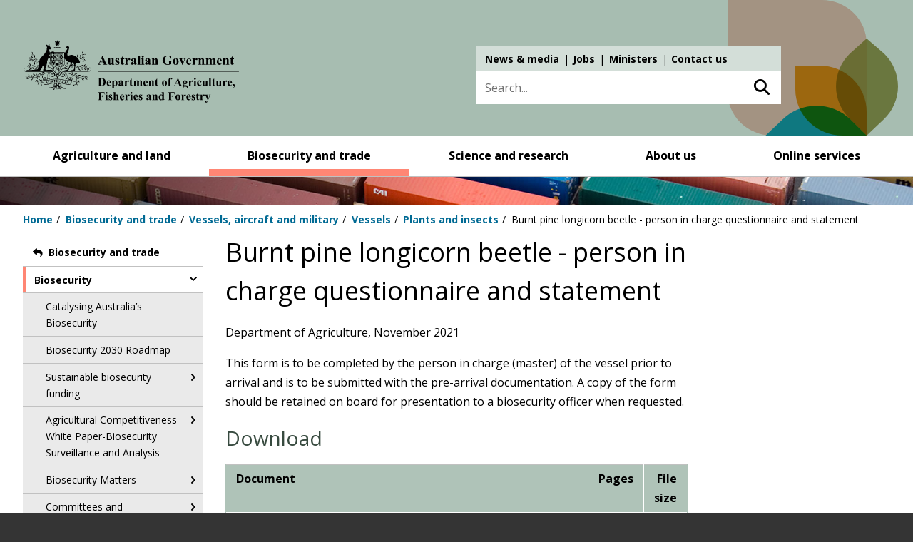

--- FILE ---
content_type: text/html; charset=UTF-8
request_url: https://www.agriculture.gov.au/biosecurity-trade/aircraft-vessels-military/vessels/plants_and_insects/questionnaire-statement-burnt-pine-longicorn-beetle
body_size: 19443
content:
<!DOCTYPE html>
<html lang="en" dir="ltr" prefix="og: https://ogp.me/ns#">
  <head>
    <meta charset="utf-8" />
<script async src="https://www.googletagmanager.com/gtag/js?id=G-EFTD1N73JJ"></script>
<script>window.dataLayer = window.dataLayer || [];function gtag(){dataLayer.push(arguments)};gtag("js", new Date());gtag("set", "developer_id.dMDhkMT", true);gtag("config", "G-EFTD1N73JJ", {"groups":"default","page_placeholder":"PLACEHOLDER_page_location"});gtag("config", "DC-10124042", {"groups":"default","page_placeholder":"PLACEHOLDER_page_location"});gtag('config', 'G-0XT7NFV9ZS', {'name': 'govcms'}); gtag('govcms.send', 'pageview', {'anonymizeIp': true})</script>
<meta name="description" content="​​​​​Department of Agriculture, November 2021 This form is to be completed by the person in charge (master) of the vessel prior to arrival and is to be submitted with the pre-arrival documentation. A copy of the form should be retained on board for presentation to a biosecurity officer when requested." />
<link rel="canonical" href="https://www.agriculture.gov.au/biosecurity-trade/aircraft-vessels-military/vessels/plants_and_insects/questionnaire-statement-burnt-pine-longicorn-beetle" />
<meta name="Generator" content="Drupal 10 (http://drupal.org) + GovCMS (http://govcms.gov.au)" />
<meta name="MobileOptimized" content="width" />
<meta name="HandheldFriendly" content="true" />
<meta name="viewport" content="width=device-width, initial-scale=1.0" />
<link rel="manifest" href="/themes/custom/awe/manifest.json" />
<link rel="apple-touch-icon" sizes="192x192" href="/themes/custom/awe/images/australian-government-logo-192.png" />
<link rel="apple-touch-icon" sizes="512x512" href="/themes/custom/awe/images/australian-government-logo-512.png" />
<link rel="icon" href="/themes/custom/awe/favicon.ico" type="image/vnd.microsoft.icon" />

    <meta property="og:image" content="/themes/custom/awe/images/daff_social_share_image_1024.png">
    <meta property="og:image:type" content="image/png">
    <meta property="og:image:width" content="1024">
    <meta property="og:image:height" content="1024">
    <title>Burnt pine longicorn beetle - person in charge questionnaire and statement - DAFF</title>
    <link rel="stylesheet" media="all" href="/sites/default/files/css/css_xdaNAo71DDNaOiaZGCmax0rwimM5VXNiJLjbTBFyiGk.css?delta=0&amp;language=en&amp;theme=awe&amp;include=eJx1UEESgzAI_FAmeROJa0yHiCO0al9fW_XQSXtZFnaBAVoQMkskVpdosjRQiKRwiUl1--IVqpShVz5Kt2syY2dzJS5PON3UUI-2R8Gi4YO-SndnuAWx373hjJ5utDbFJHUSLdbawagYzXcwKqzeJOcfUy9bz1ijtAsu_Tzory6TFRm10d_QFG3Ym_zxmhdr7oSP" />
<link rel="stylesheet" media="all" href="/sites/default/files/css/css_cFukjwNHiBQvVHa2dJEbcRG8nESy8wtJv1P7M8IZjdc.css?delta=1&amp;language=en&amp;theme=awe&amp;include=eJx1UEESgzAI_FAmeROJa0yHiCO0al9fW_XQSXtZFnaBAVoQMkskVpdosjRQiKRwiUl1--IVqpShVz5Kt2syY2dzJS5PON3UUI-2R8Gi4YO-SndnuAWx373hjJ5utDbFJHUSLdbawagYzXcwKqzeJOcfUy9bz1ijtAsu_Tzory6TFRm10d_QFG3Ym_zxmhdr7oSP" />
<link rel="stylesheet" media="all" href="//vocabs.ardc.edu.au/apps/assets/vocab_widget/css/vocab_widget_v2.css" />
<link rel="stylesheet" media="all" href="/sites/default/files/css/css_LuRQZ4GJ_49_a33GgW9JI7pnwaX9VkMrB1KUgxZi7NA.css?delta=3&amp;language=en&amp;theme=awe&amp;include=eJx1UEESgzAI_FAmeROJa0yHiCO0al9fW_XQSXtZFnaBAVoQMkskVpdosjRQiKRwiUl1--IVqpShVz5Kt2syY2dzJS5PON3UUI-2R8Gi4YO-SndnuAWx373hjJ5utDbFJHUSLdbawagYzXcwKqzeJOcfUy9bz1ijtAsu_Tzory6TFRm10d_QFG3Ym_zxmhdr7oSP" />
<link rel="stylesheet" media="all" href="/themes/custom/awe/css/global.css?0=&amp;t6z5jg" />
<link rel="stylesheet" media="all" href="/sites/default/files/css/css_cygwm6alTTOrs_7ucTJziRpkwgfESMh1v_IwHOApzgI.css?delta=5&amp;language=en&amp;theme=awe&amp;include=eJx1UEESgzAI_FAmeROJa0yHiCO0al9fW_XQSXtZFnaBAVoQMkskVpdosjRQiKRwiUl1--IVqpShVz5Kt2syY2dzJS5PON3UUI-2R8Gi4YO-SndnuAWx373hjJ5utDbFJHUSLdbawagYzXcwKqzeJOcfUy9bz1ijtAsu_Tzory6TFRm10d_QFG3Ym_zxmhdr7oSP" />
<link rel="stylesheet" media="all" href="/themes/custom/awe/css/infographics.css?0=&amp;t6z5jg" />

    <script src="/sites/default/files/js/js_PyUOi-uAkIeyLdSDdc5NoPQY13bwhhb77DSeD6Svx3Y.js?scope=header&amp;delta=0&amp;language=en&amp;theme=awe&amp;include=eJyFjtEKgzAMRX-otJ8ksV67SNu4Jpvz7-dAZExkL0k455KEFoSUpaesLkpD4GpolbKf7g-01Y_SiksiKaOjja_GUcMvcEUGHhlNtwVsriHSbPFGe9IfoEP9ssfkFvSfU2HvniZ6nSAyCqr5AUac1Ss98TdkkrYPLmMFqpSuvczGUvXkP-UNDC17pQ"></script>
<script src="//vocabs.ardc.edu.au/apps/assets/vocab_widget/js/vocab_widget_v2.js"></script>
<script src="/sites/default/files/js/js_-LWWiwwATNEfMNthaGrvrwLIw9sgNGkUuloa49_NmhY.js?scope=header&amp;delta=2&amp;language=en&amp;theme=awe&amp;include=eJyFjtEKgzAMRX-otJ8ksV67SNu4Jpvz7-dAZExkL0k455KEFoSUpaesLkpD4GpolbKf7g-01Y_SiksiKaOjja_GUcMvcEUGHhlNtwVsriHSbPFGe9IfoEP9ssfkFvSfU2HvniZ6nSAyCqr5AUac1Ss98TdkkrYPLmMFqpSuvczGUvXkP-UNDC17pQ"></script>
<script src="/themes/custom/awe/js/global.js?v=3.3.5" type="module"></script>
<script src="/themes/custom/awe/js/timeline.js?v=3.3.5" defer type="module"></script>
<script src="/themes/custom/awe/js/dashboard.js?v=3.3.5" defer type="module"></script>
<script src="https://www.google.com/recaptcha/api.js?hl=en&amp;render=explicit&amp;onload=drupalRecaptchaOnload" async defer></script>

    <!-- Google Tag Manager in HEAD -->
    <script>
      (function(w,d,s,l,i){
        w[l]=w[l]||[];w[l].push({'gtm.start':
        new Date().getTime(),event:'gtm.js'});var f=d.getElementsByTagName(s)[0],
        j=d.createElement(s),dl=l!='dataLayer'?'&l='+l:'';j.async=true;j.src=
        'https://www.googletagmanager.com/gtm.js?id='+i+dl;f.parentNode.insertBefore(j,f);
      })(window,document,'script','dataLayer','GTM-MKJTHW7');
    </script>
    <!-- End Google Tag Manager -->
    <!-- Hotjar Tracking Code for https://www.awe.gov.au/ -->
    <script>
      (function(h,o,t,j,a,r){
        h.hj=h.hj||function(){(h.hj.q=h.hj.q||[]).push(arguments)};
        h._hjSettings={hjid:2822052,hjsv:6};
        a=o.getElementsByTagName('head')[0];
        r=o.createElement('script');r.async=1;
        r.src=t+h._hjSettings.hjid+j+h._hjSettings.hjsv;
        a.appendChild(r);
      })(window,document,'https://static.hotjar.com/c/hotjar-','.js?sv=');
    </script>
  </head>
  <body class="path-node page-node-type-standard-page">
  <!-- Google Tag Manager (noscript) in BODY -->
  <noscript><iframe src="https://www.googletagmanager.com/ns.html?id=GTM-MKJTHW7"
  height="0" width="0" style="display:none;visibility:hidden"></iframe></noscript>
  <!-- End Google Tag Manager (noscript) -->
  
        <a href="#main-content" class="visually-hidden focusable skip-link">
      Skip to main content
    </a>
        <a href="#block-menu-block-main" class="visually-hidden focusable skip-link">
      Skip to main navigation
    </a>
            <a href="#edit-search-api-fulltext" class="visually-hidden focusable skip-link">
      Skip to search
    </a>
        
      <div class="dialog-off-canvas-main-canvas" data-off-canvas-main-canvas>
    
<div class="layout-container">

  	  
    
  <header id="header" role="banner" >
    <div class="wrapper">
        <div class="region region-header">
    <div class="region-header-inner-wrapper">
        <div id="block-system-branding-block" class="block block-system block-system-branding-block">
  
    
        <div>
          <a href="/" title="Home" rel="home">
                    <div class="site-logo"><img src="/themes/custom/awe/logo.svg" alt="Home" /></div>
        </a>
    </div>
    </div>
<nav role="navigation" aria-labelledby="block-menu-block-top-navigation-main-menu" id="block-menu-block-top-navigation-main" class="block block-menu navigation menu--top-navigation-main">
            
  <h2 class="visually-hidden" id="block-menu-block-top-navigation-main-menu">Top navigation main</h2>
  

        
              <ul class="menu">
                    <li class="menu-item">
        <a href="/about/news" data-drupal-link-system-path="node/19844">News &amp; media</a>
              </li>
                <li class="menu-item">
        <a href="/about/jobs/apply" data-drupal-link-system-path="node/10531">Jobs</a>
              </li>
                <li class="menu-item">
        <a href="https://minister.agriculture.gov.au" title="Ministers link">Ministers</a>
              </li>
                <li class="menu-item">
        <a href="/contact">Contact us</a>
              </li>
        </ul>
  


  </nav>
<div class="views-exposed-form block block-views block-views-exposed-filter-blockall-site-search-page-1" data-drupal-selector="views-exposed-form-all-site-search-page-1" id="block-views-exposed-filter-block-all-site-search-page-1">
  
    
      <form action="/search" method="get" id="views-exposed-form-all-site-search-page-1" accept-charset="UTF-8">
  <div class="form--inline clearfix">
  <div class="js-form-item form-item js-form-type-textfield form-type-textfield js-form-item-search-api-fulltext form-item-search-api-fulltext">
      <label for="edit-search-api-fulltext">Search keyword</label>
        <input placeholder="Search..." data-drupal-selector="edit-search-api-fulltext" type="text" id="edit-search-api-fulltext" name="search_api_fulltext" value="" size="30" maxlength="128" class="form-text" />

        </div>
<div data-drupal-selector="edit-actions" class="form-actions js-form-wrapper form-wrapper" id="edit-actions"><button data-drupal-selector="edit-submit-all-site-search" type="submit" id="edit-submit-all-site-search" value="Search" class="button js-form-submit form-submit">Search</button></div>

</div>

</form>

  </div>

    </div>
  </div>

    </div><!-- .wrapper -->
  </header>
  <div class="nav-wrapper clearfix noindex">

    
          <a class="nav-mobile-link" href="javascript:void(0)"><span>Main menu</span></a>
        
    
      <div class="region region-primary-menu">
    <nav role="navigation" aria-labelledby="block-menu-block-main-menu" class="main-navigation block block-menu navigation menu--awe-main" id="block-menu-block-main">
            
  <h2 class="visually-hidden" id="block-menu-block-main-menu">AWE Main</h2>
  

        
              <ul class="level1 menu nav-menu clearfix">
                            <li class="menu-item menu-item--expanded">
          <div class="menu-item-wrapper">
                <a href="/agriculture-land" title="" data-drupal-link-system-path="node/18708">Agriculture and land</a>
                                                        <button type="button" class="sub-menu-arrow">Toggle menu</button>
                                            </div>
                      <div class="megamenu">
                            <div class="megamenu-groups">
                <div class="megamenu-title">
                <a href="/agriculture-land" title="" class="megamenu-title-link" data-drupal-link-system-path="node/18708">Agriculture and land</a>
                                    <span class="megamenu-description">
                        Building stronger and more sustainable agriculture, fisheries, forestry and land care.
                    </span>
                                </div>

          
                                                                                      <div class="megamenu-group">
                                      <ul class="menu">
                                  <li class="menu-item">
          <div class="menu-item-wrapper">
                <a href="/agriculture-land/animal" title="" data-drupal-link-system-path="node/18717">Animal health</a>
                          </div>
          
                    
                            </li>
                              <li class="menu-item">
          <div class="menu-item-wrapper">
                <a href="/agriculture-land/farm-food-drought/climatechange" title="" data-drupal-link-system-path="node/6901">Climate change and agriculture</a>
                          </div>
          
                    
                            </li>
                              <li class="menu-item">
          <div class="menu-item-wrapper">
                <a href="/agriculture-land/farm-food-drought/drought" title="" data-drupal-link-system-path="node/7670">Drought, disaster and rural support</a>
                          </div>
          
                    
                            </li>
                              <li class="menu-item">
          <div class="menu-item-wrapper">
                <a href="/agriculture-land/farm-food-drought" title="" data-drupal-link-system-path="node/18720">Farming, food and drought</a>
                          </div>
          
                    
                            </li>
                              <li class="menu-item">
          <div class="menu-item-wrapper">
                <a href="/agriculture-land/fisheries" title="" data-drupal-link-system-path="node/18723">Fisheries</a>
                          </div>
          
                    
                            </li>
          
          </ul>
    
  
          </div>
                                                        <div class="megamenu-group">
                                      <ul class="menu">
                                  <li class="menu-item">
          <div class="menu-item-wrapper">
                <a href="/agriculture-land/forestry" title="" data-drupal-link-system-path="node/18725">Forestry</a>
                          </div>
          
                    
                            </li>
                              <li class="menu-item">
          <div class="menu-item-wrapper">
                <a href="/agriculture-land/farm-food-drought/levies" title="">Levies and charges on agricultural products</a>
                          </div>
          
                    
                            </li>
                              <li class="menu-item">
          <div class="menu-item-wrapper">
                <a href="/agriculture-land/farm-food-drought/mouse-infestation" title="">Mouse infestation advice</a>
                          </div>
          
                    
                            </li>
                              <li class="menu-item">
          <div class="menu-item-wrapper">
                <a href="/agriculture-land/plant" title="" data-drupal-link-system-path="node/18716">Plant health</a>
                          </div>
          
                    
                            </li>
          
          </ul>
    
  
          </div>
                  
    
  
          
                                </div>
                          <div class="megamenu-featured-content">
                <div class="views-element-container"><div class="view view-featured-menu-item view-id-featured_menu_item view-display-id-menu_featured_item_block js-view-dom-id-ec421b82149146ab93521dad523e0702d2665413cbebce773356a3ba7de2f53e">
  
    
      
      <div class="view-content">
          <div>  <img loading="lazy" src="/sites/default/files/MegaMenuImages/xylella-mega-menu.jpg" width="315" height="130" alt="Xylella" />


  <div class="megamenu-featured-content-text">
    <p class="megamenu-featured-content-title">Protect against unwanted plant pests</p>
    <p>Our biosecurity system helps protects us. Everyone has a role in supporting our biosecurity system.</p>
    <p><a href="/biosecurity-trade/pests-diseases-weeds/plant">Find out more</a></p>
  </div>
</div>

    </div>
  
          </div>
</div>

              </div>
                        </div>
                  </li>
                              <li class="menu-item menu-item--expanded">
          <div class="menu-item-wrapper">
                <a href="/biosecurity-trade" title="" data-drupal-link-system-path="node/18711">Biosecurity and trade</a>
                                                        <button type="button" class="sub-menu-arrow">Toggle menu</button>
                                            </div>
                      <div class="megamenu">
                            <div class="megamenu-groups">
                <div class="megamenu-title">
                <a href="/biosecurity-trade" class="megamenu-title-link" title="" data-drupal-link-system-path="node/18711">Biosecurity and trade</a>
                                </div>

          
                                                                                      <div class="megamenu-group">
                                      <ul class="menu">
                                  <li class="menu-item">
          <div class="menu-item-wrapper">
                <a href="/biosecurity-trade/aircraft-vessels-military" title="" data-drupal-link-system-path="node/3441">Aircraft, vessels and military</a>
                          </div>
          
                    
                            </li>
                              <li class="menu-item">
          <div class="menu-item-wrapper">
                <a href="/biosecurity-trade/policy" title="" data-drupal-link-system-path="node/18727">Biosecurity policy</a>
                          </div>
          
                    
                            </li>
                              <li class="menu-item">
          <div class="menu-item-wrapper">
                <a href="/biosecurity-trade/cats-dogs" title="" data-drupal-link-system-path="node/18718">Cats and dogs</a>
                          </div>
          
                    
                            </li>
                              <li class="menu-item">
          <div class="menu-item-wrapper">
                <a href="/biosecurity-trade/export" title="" data-drupal-link-system-path="node/18721">Exporting</a>
                          </div>
          
                    
                            </li>
                              <li class="menu-item">
          <div class="menu-item-wrapper">
                <a href="/biosecurity-trade/import" title="" data-drupal-link-system-path="node/18726">Importing</a>
                          </div>
          
                    
                            </li>
          
          </ul>
    
  
          </div>
                                                        <div class="megamenu-group">
                                      <ul class="menu">
                                  <li class="menu-item">
          <div class="menu-item-wrapper">
                <a href="/biosecurity-trade/pests-diseases-weeds" title="" data-drupal-link-system-path="node/18722">Pests, diseases and weeds</a>
                          </div>
          
                    
                            </li>
                              <li class="menu-item">
          <div class="menu-item-wrapper">
                <a href="/biosecurity-trade/policy/australia/public-awareness" title="" data-drupal-link-system-path="node/3911">Public awareness and education</a>
                          </div>
          
                    
                            </li>
                              <li class="menu-item">
          <div class="menu-item-wrapper">
                <a href="/biosecurity-trade/market-access-trade" title="" data-drupal-link-system-path="node/18724">Trade and market access</a>
                          </div>
          
                    
                            </li>
                              <li class="menu-item">
          <div class="menu-item-wrapper">
                <a href="/biosecurity-trade/travelling" title="" data-drupal-link-system-path="node/18719">Travelling or sending goods to Australia</a>
                          </div>
          
                    
                            </li>
                              <li class="menu-item">
          <div class="menu-item-wrapper">
                <a href="/biosecurity-trade/pests-diseases-weeds/report" title="" data-drupal-link-system-path="node/274">Report a concern</a>
                          </div>
          
                    
                            </li>
          
          </ul>
    
  
          </div>
                  
    
  
          
                                </div>
                          <div class="megamenu-featured-content">
                <div class="views-element-container"><div class="view view-featured-menu-item view-id-featured_menu_item view-display-id-menu_featured_item_block js-view-dom-id-3f991127407a4b6c49ac714dc0594a0a5afc2a69ca67de5f2104f7a2b4e4e018">
  
    
      
      <div class="view-content">
          <div>  <img loading="lazy" src="/sites/default/files/MegaMenuImages/bmsb-mega-315.jpg" width="315" height="130" alt="Brown marmorated stink bug" />


  <div class="megamenu-featured-content-text">
    <p class="megamenu-featured-content-title">BMSB Seasonal Measures</p>
    <p>Australia has strengthened seasonal measures to manage the risk of BMSB.</p>
    <p><a href="/bmsb">View our seasonal measures</a></p>
  </div>
</div>

    </div>
  
          </div>
</div>

              </div>
                        </div>
                  </li>
                              <li class="menu-item menu-item--expanded">
          <div class="menu-item-wrapper">
                <a href="/science-research" title="" data-drupal-link-system-path="node/18713">Science and research</a>
                                                        <button type="button" class="sub-menu-arrow">Toggle menu</button>
                                            </div>
                      <div class="megamenu">
                            <div class="megamenu-groups">
                <div class="megamenu-title">
                <a href="/science-research" title="" class="megamenu-title-link" data-drupal-link-system-path="node/18713">Science and research</a>
                                    <span class="megamenu-description">
                        Undertaking research and collecting data to support informed decisions and policies.
                    </span>
                                </div>

          
                                                                                      <div class="megamenu-group">
                                      <ul class="menu">
                                  <li class="menu-item">
          <div class="menu-item-wrapper">
                <a href="/abares" title="" data-drupal-link-system-path="node/688">Australian Bureau of Agricultural and Resource Economics and Sciences (ABARES)</a>
                          </div>
          
                    
                            </li>
                              <li class="menu-item">
          <div class="menu-item-wrapper">
                <a href="/science-research/pic" title="" data-drupal-link-system-path="node/20848">Plant Innovation Centre</a>
                          </div>
          
                    
                            </li>
          
          </ul>
    
  
          </div>
                                                        
    
  
          
                                </div>
                          <div class="megamenu-featured-content">
                <div class="views-element-container"><div class="view view-featured-menu-item view-id-featured_menu_item view-display-id-menu_featured_item_block js-view-dom-id-96390b998c4af0f672d8b7238914fa9ba6778bfc65a9cae50b7a43e7f33d719f">
  
    
      
      <div class="view-content">
          <div>  <img loading="lazy" src="/sites/default/files/MegaMenuImages/abares-mega-menu_0_0.png" width="315" height="130" alt="Abares" />


  <div class="megamenu-featured-content-text">
    <p class="megamenu-featured-content-title">ABARES Insights</p>
    <p>Get &#039;snapshots’  of agricultural, forestry and fisheries industries, or analysis of key issues. </p>
    <p><a href="/abares/products/insights">Find out more</a></p>
  </div>
</div>

    </div>
  
          </div>
</div>

              </div>
                        </div>
                  </li>
                              <li class="menu-item menu-item--expanded">
          <div class="menu-item-wrapper">
                <a href="/about" title="" data-drupal-link-system-path="node/18714">About us</a>
                                                        <button type="button" class="sub-menu-arrow">Toggle menu</button>
                                            </div>
                      <div class="megamenu">
                            <div class="megamenu-groups">
                <div class="megamenu-title">
                <a href="/about" title="" class="megamenu-title-link" data-drupal-link-system-path="node/18714">About us</a>
                                    <span class="megamenu-description">
                        We enhance our agricultural industries and trade, and manage the threat of biosecurity risks to Australia.
                    </span>
                                </div>

          
                                                                                      <div class="megamenu-group">
                                      <ul class="menu">
                                  <li class="menu-item">
          <div class="menu-item-wrapper">
                <a href="/about/reporting" title="" data-drupal-link-system-path="node/10615">Accountability and reporting</a>
                          </div>
          
                    
                            </li>
                              <li class="menu-item">
          <div class="menu-item-wrapper">
                <a href="/about/assistance-grants-tenders" title="" data-drupal-link-system-path="node/10639">Assistance, grants and tenders</a>
                          </div>
          
                    
                            </li>
                              <li class="menu-item">
          <div class="menu-item-wrapper">
                <a href="/about/contact" title="" data-drupal-link-system-path="node/10624">Contact us</a>
                          </div>
          
                    
                            </li>
                              <li class="menu-item">
          <div class="menu-item-wrapper">
                <a href="/about/fees" title="" data-drupal-link-system-path="node/18744">Fees and charges</a>
                          </div>
          
                    
                            </li>
                              <li class="menu-item">
          <div class="menu-item-wrapper">
                <a href="/about/news" title="" data-drupal-link-system-path="node/19844">News and media</a>
                          </div>
          
                    
                            </li>
                              <li class="menu-item">
          <div class="menu-item-wrapper">
                <a href="/about/commitment" title="" data-drupal-link-system-path="node/10542">Our commitment to you</a>
                          </div>
          
                    
                            </li>
          
          </ul>
    
  
          </div>
                                                        <div class="megamenu-group">
                                      <ul class="menu">
                                  <li class="menu-item">
          <div class="menu-item-wrapper">
                <a href="/about/payments" title="" data-drupal-link-system-path="node/7543">Payments</a>
                          </div>
          
                    
                            </li>
                              <li class="menu-item">
          <div class="menu-item-wrapper">
                <a href="/about/jobs" title="" data-drupal-link-system-path="node/10605">People and jobs</a>
                          </div>
          
                    
                            </li>
                              <li class="menu-item">
          <div class="menu-item-wrapper">
                <a href="/about/publications" title="" data-drupal-link-system-path="node/10502">Publications</a>
                          </div>
          
                    
                            </li>
                              <li class="menu-item">
          <div class="menu-item-wrapper">
                <a href="/about/what-we-do" title="" data-drupal-link-system-path="node/10627">What we do</a>
                          </div>
          
                    
                            </li>
                              <li class="menu-item">
          <div class="menu-item-wrapper">
                <a href="/about/who-we-are" title="" data-drupal-link-system-path="node/10564">Who we are</a>
                          </div>
          
                    
                            </li>
          
          </ul>
    
  
          </div>
                  
    
  
          
                                </div>
                          <div class="megamenu-featured-content">
                <div class="views-element-container"><div class="view view-featured-menu-item view-id-featured_menu_item view-display-id-menu_featured_item_block js-view-dom-id-b00c01828e6bc895ed6e8cccd375fce9fbe893a7c0b48aa836cb00f7928dc251">
  
    
      
      <div class="view-content">
          <div>  <img loading="lazy" src="/sites/default/files/MegaMenuImages/mega-menu-budget-25-26.png" width="315" height="130" alt="Budget 2025-26" />


  <div class="megamenu-featured-content-text">
    <p class="megamenu-featured-content-title">Budget 2025-26</p>
    <p>The 2025–26 Portfolio Budget Statements were released on 25 March 2025.</p>
    <p><a href="/about/reporting/budget">Find out more</a></p>
  </div>
</div>

    </div>
  
          </div>
</div>

              </div>
                        </div>
                  </li>
                              <li class="menu-item">
          <div class="menu-item-wrapper">
                <a href="/online-services" title="" data-drupal-link-system-path="node/18715">Online services</a>
                          </div>
                      <div class="megamenu">
                            <div class="megamenu-groups">
                <div class="megamenu-title">
                <a href="/online-services" title="" class="megamenu-title-link" data-drupal-link-system-path="node/18715">Online services</a>
                                    <span class="megamenu-description">
                        We do business with you using online platforms. This makes it easier for you to meet your legal requirements.
                    </span>
                                </div>

          
                    
                                </div>
                        </div>
                  </li>
          
          </ul>
    
  


  </nav>

  </div>

  </div>

        <div class="page-snippet" aria-hidden="true">
      <img src="/themes/custom/awe/images/snippets/biotrade.jpeg" width="1952" height="85" alt="Department of Agriculture" typeof="Image">
    </div>
    
    <div class="region region-breadcrumb">
    <div id="block-system-breadcrumb-block" class="block block-system block-system-breadcrumb-block">
  
    
        <nav class="breadcrumb" role="navigation" aria-labelledby="system-breadcrumb">
    <h2 id="system-breadcrumb" class="visually-hidden">Breadcrumb</h2>
    <ol>
          <li>
                  <a href="/">Home</a>
              </li>
          <li>
                  <a href="/biosecurity-trade">Biosecurity and trade</a>
              </li>
          <li>
                  <a href="/biosecurity-trade/aircraft-vessels-military">Vessels, aircraft and military</a>
              </li>
          <li>
                  <a href="/biosecurity-trade/aircraft-vessels-military/vessels">Vessels</a>
              </li>
          <li>
                  <a href="/biosecurity-trade/aircraft-vessels-military/vessels/plants_and_insects">Plants and insects</a>
              </li>
          <li>
                  Burnt pine longicorn beetle - person in charge questionnaire and statement
              </li>
        </ol>
  </nav>

  </div>

  </div>


    <main role="main">
    <a id="main-content" tabindex="-1"></a>
    
      <div class="wrapper">

            <aside class="layout-sidebar-first" role="complementary">
                    <div class="region region-sidebar-first">
    <nav role="navigation" aria-labelledby="block-menu-block-secondary-biosecurity-menu" id="block-menu-block-secondary-biosecurity" class="block block-menu navigation menu--secondary-biosecurity">
            
  <h2 class="visually-hidden" id="block-menu-block-secondary-biosecurity-menu">Sidebar first - Biosecurity</h2>
  

        
              <ul class="menu">
                    <li class="menu-item menu-item--expanded menu-item--active-trail">
        <a href="/biosecurity-trade" data-drupal-link-system-path="node/18711">Biosecurity and trade</a>
                                <ul class="menu">
                    <li class="menu-item menu-item--expanded menu-item--active-trail">
        <a href="/biosecurity-trade/policy" data-drupal-link-system-path="node/18727">Biosecurity</a>
                                <ul class="menu">
                    <li class="menu-item">
        <a href="/biosecurity-trade/policy/catalysing-australias-biosecurity" data-drupal-link-system-path="node/22359">Catalysing Australia’s Biosecurity</a>
              </li>
                <li class="menu-item">
        <a href="/biosecurity-trade/policy/biosecurity-2030-roadmap" data-drupal-link-system-path="node/10084">Biosecurity 2030 Roadmap</a>
              </li>
                <li class="menu-item menu-item--expanded">
        <a href="/biosecurity-trade/policy/sustainable-biosecurity-funding" data-drupal-link-system-path="node/22263">Sustainable biosecurity funding</a>
                                <ul class="menu">
                    <li class="menu-item">
        <a href="/biosecurity-trade/policy/sustainable-biosecurity-funding/proposed-biosecurity-protection-levy" data-drupal-link-system-path="node/23334">Proposed Biosecurity Protection Levy</a>
              </li>
        </ul>
  
              </li>
                <li class="menu-item menu-item--expanded">
        <a href="/biosecurity-trade/policy/agwhitepaper-bio-surveillance-analysis" data-drupal-link-system-path="node/3555">Agricultural Competitiveness White Paper-Biosecurity Surveillance and Analysis</a>
                                <ul class="menu">
                    <li class="menu-item">
        <a href="/biosecurity-trade/policy/agwhitepaper-bio-surveillance-analysis/improving-bio-surveillance-analysis" data-drupal-link-system-path="node/2988">Improving biosecurity surveillance and analysis</a>
              </li>
                <li class="menu-item">
        <a href="/biosecurity-trade/policy/agwhitepaper-bio-surveillance-analysis/forum-communique-july-2017" data-drupal-link-system-path="node/3557">Forum Communique-July 2017</a>
              </li>
                <li class="menu-item">
        <a href="/biosecurity-trade/policy/agwhitepaper-bio-surveillance-analysis/australian-livestock-industry-health-studies" data-drupal-link-system-path="node/3556">Australian Livestock Industry Health Studies</a>
              </li>
        </ul>
  
              </li>
                <li class="menu-item menu-item--expanded">
        <a href="/biosecurity-trade/policy/biosecurity-matters" data-drupal-link-system-path="node/4070">Biosecurity Matters</a>
                                <ul class="menu">
                    <li class="menu-item">
        <a href="/biosecurity-trade/policy/biosecurity-matters/gardening" data-drupal-link-system-path="node/4075">Gardening</a>
              </li>
                <li class="menu-item">
        <a href="/biosecurity-trade/policy/biosecurity-matters/farming" data-drupal-link-system-path="node/4074">Farming</a>
              </li>
                <li class="menu-item">
        <a href="/biosecurity-trade/policy/biosecurity-matters/domestic-travel" data-drupal-link-system-path="node/4073">Domestic travel</a>
              </li>
                <li class="menu-item">
        <a href="/biosecurity-trade/policy/biosecurity-matters/international-travel" data-drupal-link-system-path="node/4076">International travel</a>
              </li>
                <li class="menu-item">
        <a href="/biosecurity-trade/policy/biosecurity-matters/online-shopping" data-drupal-link-system-path="node/4078">Online shopping</a>
              </li>
                <li class="menu-item">
        <a href="/biosecurity-trade/policy/biosecurity-matters/recreational-fishing" data-drupal-link-system-path="node/4080">Recreational fishing</a>
              </li>
                <li class="menu-item">
        <a href="/biosecurity-trade/policy/biosecurity-matters/bushwalking" data-drupal-link-system-path="node/4072">Bushwalking</a>
              </li>
                <li class="menu-item">
        <a href="/biosecurity-trade/policy/biosecurity-matters/owning-pets" data-drupal-link-system-path="node/4079">Owning pets</a>
              </li>
                <li class="menu-item">
        <a href="/biosecurity-trade/policy/biosecurity-matters/boat-owner" data-drupal-link-system-path="node/4071">Boat owner</a>
              </li>
                <li class="menu-item">
        <a href="/biosecurity-trade/policy/biosecurity-matters/long-distance-driver" data-drupal-link-system-path="node/4077">Long distance driver</a>
              </li>
        </ul>
  
              </li>
                <li class="menu-item menu-item--expanded">
        <a href="/biosecurity-trade/policy/partnerships" data-drupal-link-system-path="node/4087">Committees and partnerships</a>
                                <ul class="menu">
                    <li class="menu-item">
        <a href="/biosecurity-trade/policy/partnerships/sbfa-panel" data-drupal-link-system-path="node/23008">Sustainable Biosecurity Funding Advisory Panel</a>
              </li>
                <li class="menu-item">
        <a href="/biosecurity-trade/policy/partnerships/consultative-committees" data-drupal-link-system-path="node/4088">Industry Consultative committees</a>
              </li>
                <li class="menu-item">
        <a href="/biosecurity-trade/policy/partnerships/international-cargo-cooperative-biosecurity-arrangement" data-drupal-link-system-path="node/4142">International Cargo Cooperative Biosecurity Arrangement</a>
              </li>
                <li class="menu-item">
        <a href="/biosecurity-trade/import/before/prepare/treatment-outside-australia/afas" data-drupal-link-system-path="node/1689">Australian Fumigation Accreditation Scheme</a>
              </li>
                <li class="menu-item menu-item--expanded">
        <a href="/biosecurity-trade/policy/partnerships/nbc" data-drupal-link-system-path="node/4349">National Biosecurity Committee</a>
                                <ul class="menu">
                    <li class="menu-item menu-item--expanded">
        <a href="/biosecurity-trade/policy/partnerships/nbc/national-biosecurity-forum" data-drupal-link-system-path="node/9436">National Biosecurity Forum </a>
                                <ul class="menu">
                    <li class="menu-item">
        <a href="/biosecurity-trade/policy/partnerships/nbc/national-biosecurity-forum/past-forums" data-drupal-link-system-path="node/19044">Previous forums</a>
              </li>
        </ul>
  
              </li>
                <li class="menu-item">
        <a href="/biosecurity-trade/policy/partnerships/nbc/nbepeg" data-drupal-link-system-path="node/3995">National Biosecurity Emergency Preparedness Expert Group</a>
              </li>
                <li class="menu-item">
        <a href="/biosecurity-trade/policy/partnerships/nbc/sheep-and-goat-traceability-task-force" data-drupal-link-system-path="node/20743">Sheep and Goat Traceability Task Force</a>
              </li>
                <li class="menu-item">
        <a href="/biosecurity-trade/policy/partnerships/nbc/biosecurity-roundtable" data-drupal-link-system-path="node/3815">State and territory biosecurity roundtables</a>
              </li>
                <li class="menu-item menu-item--expanded">
        <a href="/biosecurity-trade/policy/partnerships/nbc/intergovernmental-agreement-on-biosecurity" data-drupal-link-system-path="node/4358">Intergovernmental Agreement on Biosecurity</a>
                                <ul class="menu">
                    <li class="menu-item menu-item--expanded">
        <a href="/biosecurity-trade/policy/partnerships/nbc/intergovernmental-agreement-on-biosecurity/igabreview" data-drupal-link-system-path="node/4359">Intergovernmental Agreement on Biosecurity Review</a>
                                <ul class="menu">
                    <li class="menu-item menu-item--expanded">
        <a href="/biosecurity-trade/policy/partnerships/nbc/intergovernmental-agreement-on-biosecurity/igabreview/2024-intergov-agreement-biosec-review" title="2024 Intergovernmental Agreement on Biosecurity Review" data-drupal-link-system-path="node/23108">2024 Independent Review</a>
                                <ul class="menu">
                    <li class="menu-item">
        <a href="/biosecurity-trade/policy/partnerships/nbc/intergovernmental-agreement-on-biosecurity/igabreview/2024-intergov-agreement-biosec-review/consultation" title="Consultation" data-drupal-link-system-path="node/23418">Consultation</a>
              </li>
        </ul>
  
              </li>
                <li class="menu-item">
        <a href="/biosecurity-trade/policy/partnerships/nbc/intergovernmental-agreement-on-biosecurity/igabreview/2017" data-drupal-link-system-path="node/23118">2017 Independent Review</a>
              </li>
        </ul>
  
              </li>
                <li class="menu-item">
        <a href="/biosecurity-trade/policy/partnerships/nbc/intergovernmental-agreement-on-biosecurity/inter-agency-sharing-protocol" data-drupal-link-system-path="node/21244">Protocol on biosecurity data and information sharing between the Commonwealth,  State and Territory biosecurity  agencies</a>
              </li>
                <li class="menu-item">
        <a href="/biosecurity-trade/policy/partnerships/nbc/intergovernmental-agreement-on-biosecurity/national-surveillance-and-diagnostics-framework" data-drupal-link-system-path="node/4367">National Surveillance and Diagnostics Framework</a>
              </li>
                <li class="menu-item">
        <a href="/biosecurity-trade/policy/partnerships/nbc/intergovernmental-agreement-on-biosecurity/national-transition-program-policy-framework" data-drupal-link-system-path="node/3971">National Transition Program Policy Framework</a>
              </li>
                <li class="menu-item">
        <a href="/biosecurity-trade/policy/partnerships/nbc/intergovernmental-agreement-on-biosecurity/national-engagement-communication-framework" data-drupal-link-system-path="node/4365">National Biosecurity Engagement and Communication Framework</a>
              </li>
                <li class="menu-item">
        <a href="/biosecurity-trade/policy/partnerships/nbc/intergovernmental-agreement-on-biosecurity/national-framework" data-drupal-link-system-path="node/4366">National Framework for the Management of Established Pests and Diseases of National Significance</a>
              </li>
        </ul>
  
              </li>
                <li class="menu-item">
        <a href="/biosecurity-trade/policy/partnerships/nbc/national-biosecurity-response-team-arrangements" data-drupal-link-system-path="node/3982">National Biosecurity Response Team Arrangements 2017-2019</a>
              </li>
                <li class="menu-item">
        <a href="/biosecurity-trade/policy/partnerships/nbc/research-development-extension-strategy" data-drupal-link-system-path="node/4095">National Environment and Community Biosecurity Research, Development and Extension Strategy 2021-26</a>
              </li>
                <li class="menu-item">
        <a href="/biosecurity-trade/policy/partnerships/nbc/national-rde-priorities-invasive-plants-animals" data-drupal-link-system-path="node/3983">National RD&amp;E Priorities for Invasive Plants and Animals 2016-2020</a>
              </li>
        </ul>
  
              </li>
                <li class="menu-item menu-item--expanded">
        <a href="/biosecurity-trade/policy/partnerships/northern-australia-biosecurity-framework" data-drupal-link-system-path="node/3510">Northern Australia Biosecurity Framework</a>
                                <ul class="menu">
                    <li class="menu-item">
        <a href="/biosecurity-trade/policy/partnerships/northern-australia-biosecurity-framework/reference-group" data-drupal-link-system-path="node/4096">Northern Australia Biosecurity Framework Reference Group</a>
              </li>
        </ul>
  
              </li>
                <li class="menu-item menu-item--expanded">
        <a href="/biosecurity-trade/policy/partnerships/mou" data-drupal-link-system-path="node/4340">Partnerships in biosecurity</a>
                                <ul class="menu">
                    <li class="menu-item">
        <a href="/biosecurity-trade/policy/partnerships/mou/mou" data-drupal-link-system-path="node/4347">MOU Agriculture and Health</a>
              </li>
        </ul>
  
              </li>
                <li class="menu-item menu-item--expanded">
        <a href="/biosecurity-trade/policy/partnerships/national-biosecurity-statement" data-drupal-link-system-path="node/3513">National Biosecurity Statement</a>
                                <ul class="menu">
                    <li class="menu-item">
        <a href="/biosecurity-trade/policy/partnerships/national-biosecurity-statement/communication-engagement-strategy" data-drupal-link-system-path="node/9498">Communication and Engagement Strategy   </a>
              </li>
        </ul>
  
              </li>
        </ul>
  
              </li>
                <li class="menu-item menu-item--expanded menu-item--active-trail">
        <a href="/biosecurity-trade/aircraft-vessels-military" data-drupal-link-system-path="node/3441">Aircraft, vessels and military</a>
                                <ul class="menu">
                    <li class="menu-item menu-item--expanded">
        <a href="/biosecurity-trade/aircraft-vessels-military/aircraft" data-drupal-link-system-path="node/2451">Aircraft</a>
                                <ul class="menu">
                    <li class="menu-item">
        <a href="/biosecurity-trade/aircraft-vessels-military/aircraft/prior-departing-last-overseas-port" data-drupal-link-system-path="node/25282">Prior to departing your last overseas port</a>
              </li>
                <li class="menu-item">
        <a href="/biosecurity-trade/import/before/sending/airports" data-drupal-link-system-path="node/1763">Landing places determined as first points of entry for aircraft</a>
              </li>
                <li class="menu-item menu-item--expanded">
        <a href="/biosecurity-trade/aircraft-vessels-military/aircraft/disinsection" data-drupal-link-system-path="node/4493">Aircraft disinsection</a>
                                <ul class="menu">
                    <li class="menu-item">
        <a href="/biosecurity-trade/aircraft-vessels-military/aircraft/disinsection/applications" data-drupal-link-system-path="node/19900">Aircraft Disinsection Information (ADI) and Import Relationship and Access Manager (iRAM)</a>
              </li>
                <li class="menu-item">
        <a href="/biosecurity-trade/aircraft-vessels-military/aircraft/disinsection/applications/support" data-drupal-link-system-path="node/19902">Aircraft Disinsection Information (ADI) and Import Relationship and Access Manager (iRAM) support</a>
              </li>
                <li class="menu-item">
        <a href="/biosecurity-trade/aircraft-vessels-military/aircraft/disinsection/procedures" data-drupal-link-system-path="node/4495">Aircraft disinsection procedures for flights into Australia and New Zealand</a>
              </li>
        </ul>
  
              </li>
                <li class="menu-item">
        <a href="/biosecurity-trade/aircraft-vessels-military/aircraft/sovereign-immunity" data-drupal-link-system-path="node/4499">Arrangements for aircraft invoking sovereign immunity</a>
              </li>
                <li class="menu-item">
        <a href="/biosecurity-trade/aircraft-vessels-military/aircraft/en-route-to-australia" data-drupal-link-system-path="node/25278">En route to Australia</a>
              </li>
                <li class="menu-item">
        <a href="/biosecurity-trade/aircraft-vessels-military/aircraft/on-arrival-in-australia" data-drupal-link-system-path="node/25280">On arrival in Australia</a>
              </li>
                <li class="menu-item">
        <a href="/biosecurity-trade/aircraft-vessels-military/aircraft/traveller-announcement-resources" data-drupal-link-system-path="node/24347">Traveller announcement resources</a>
              </li>
                <li class="menu-item">
        <a href="/biosecurity-trade/aircraft-vessels-military/aircraft/entering-domestic-network" data-drupal-link-system-path="node/25279">Entering the domestic network after arriving in Australia</a>
              </li>
                <li class="menu-item">
        <a href="/biosecurity-trade/aircraft-vessels-military/aircraft/aircraft-biosecurity-news-resources" data-drupal-link-system-path="node/25243">Stay informed</a>
              </li>
                <li class="menu-item">
        <a href="/biosecurity-trade/aircraft-vessels-military/aircraft/application-land-non-first-point-entry" data-drupal-link-system-path="node/4492">Aircraft application form</a>
              </li>
        </ul>
  
              </li>
                <li class="menu-item menu-item--expanded menu-item--active-trail">
        <a href="/biosecurity-trade/aircraft-vessels-military/vessels" data-drupal-link-system-path="node/3328">Vessels</a>
                                <ul class="menu">
                    <li class="menu-item">
        <a href="/biosecurity-trade/aircraft-vessels-military/vessels/australian-vessels" data-drupal-link-system-path="node/9863">Australian registered vessels </a>
              </li>
                <li class="menu-item">
        <a href="/biosecurity-trade/aircraft-vessels-military/vessels/australian-territory" data-drupal-link-system-path="node/9854">Biosecurity legislation and the Australian territory </a>
              </li>
                <li class="menu-item menu-item--expanded">
        <a href="/biosecurity-trade/aircraft-vessels-military/vessels/commercial-vessels" data-drupal-link-system-path="node/4223">Commercial vessel biosecurity reporting</a>
                                <ul class="menu">
                    <li class="menu-item">
        <a href="/biosecurity-trade/aircraft-vessels-military/vessels/commercial-vessels/cabotage-cargo" data-drupal-link-system-path="node/4220">Cabotage cargo (fertiliser, grain and stockfeed)</a>
              </li>
                <li class="menu-item">
        <a href="/biosecurity-trade/aircraft-vessels-military/vessels/commercial-vessels/release-from-biosecurity" data-drupal-link-system-path="node/4227">Release from biosecurity control</a>
              </li>
                <li class="menu-item">
        <a href="/biosecurity-trade/aircraft-vessels-military/vessels/commercial-vessels/sanitation" data-drupal-link-system-path="node/4226">Ship sanitation certification</a>
              </li>
        </ul>
  
              </li>
                <li class="menu-item">
        <a href="/biosecurity-trade/aircraft-vessels-military/vessels/cruise-vessels" data-drupal-link-system-path="node/20828">Cruise vessels</a>
              </li>
                <li class="menu-item">
        <a href="/biosecurity-trade/aircraft-vessels-military/vessels/disembarking-crew" data-drupal-link-system-path="node/4224">Disembarking crew</a>
              </li>
                <li class="menu-item">
        <a href="/biosecurity-trade/aircraft-vessels-military/vessels/first-point-entry-and-non-first-point-entry/seaport-locations" data-drupal-link-system-path="node/4229">First points of entry – information for arriving vessels and goods</a>
              </li>
                <li class="menu-item menu-item--expanded">
        <a href="/biosecurity-trade/aircraft-vessels-military/vessels/first-point-entry-and-non-first-point-entry" data-drupal-link-system-path="node/1951">First points of entry and non-first points of entry</a>
                                <ul class="menu">
                    <li class="menu-item">
        <a href="/biosecurity-trade/aircraft-vessels-military/vessels/first-point-entry-and-non-first-point-entry/alternative-biosecurity-entry-point-application-form" data-drupal-link-system-path="node/19223">Alternative biosecurity entry point application form    </a>
              </li>
                <li class="menu-item">
        <a href="/biosecurity-trade/aircraft-vessels-military/vessels/first-point-entry-and-non-first-point-entry/fpoe-seaport-operator-requirements" data-drupal-link-system-path="node/10218">First points of entry - seaport operator requirements</a>
              </li>
        </ul>
  
              </li>
                <li class="menu-item">
        <a href="/biosecurity-trade/travelling/to-australia/advice-to-travellers/human-health" data-drupal-link-system-path="node/4230">Human health</a>
              </li>
                <li class="menu-item menu-item--expanded">
        <a href="/biosecurity-trade/aircraft-vessels-military/vessels/marine-pest-biosecurity" data-drupal-link-system-path="node/4062">Marine pest biosecurity</a>
                                <ul class="menu">
                    <li class="menu-item menu-item--expanded">
        <a href="/biosecurity-trade/aircraft-vessels-military/vessels/marine-pest-biosecurity/ballast" data-drupal-link-system-path="node/4251">Ballast Water</a>
                                <ul class="menu">
                    <li class="menu-item">
        <a href="/biosecurity-trade/aircraft-vessels-military/vessels/marine-pest-biosecurity/ballast/australian-ballast-water-management-requirements" data-drupal-link-system-path="node/1818">Australian Ballast Water Management Requirements</a>
              </li>
                <li class="menu-item">
        <a href="/biosecurity-trade/aircraft-vessels-military/vessels/marine-pest-biosecurity/ballast/ballast-water-survey-authority" data-drupal-link-system-path="node/4957">Ballast Water Authorisation</a>
              </li>
        </ul>
  
              </li>
                <li class="menu-item menu-item--expanded">
        <a href="/biosecurity-trade/aircraft-vessels-military/vessels/marine-pest-biosecurity/biofouling" data-drupal-link-system-path="node/4958">Biofouling in Australia</a>
                                <ul class="menu">
                    <li class="menu-item">
        <a href="/biosecurity-trade/aircraft-vessels-military/vessels/marine-pest-biosecurity/biofouling/australian-biofouling-requirements" data-drupal-link-system-path="node/4217">Australian biofouling requirements</a>
              </li>
                <li class="menu-item">
        <a href="/biosecurity-trade/aircraft-vessels-military/vessels/marine-pest-biosecurity/biofouling/inwater-cleaning-australia" data-drupal-link-system-path="node/4959">In-water cleaning in Australia</a>
              </li>
                <li class="menu-item">
        <a href="/biosecurity-trade/aircraft-vessels-military/vessels/marine-pest-biosecurity/biofouling/international-relations" data-drupal-link-system-path="node/4218">International relations</a>
              </li>
                <li class="menu-item">
        <a href="/biosecurity-trade/aircraft-vessels-military/vessels/marine-pest-biosecurity/biofouling/biofouling-resources" data-drupal-link-system-path="node/4960">Biofouling resources</a>
              </li>
                <li class="menu-item">
        <a href="/biosecurity-trade/aircraft-vessels-military/vessels/marine-pest-biosecurity/biofouling/non-commercial-vessels-biofouling" data-drupal-link-system-path="node/4216">Non-commercial vessel biofouling</a>
              </li>
        </ul>
  
              </li>
        </ul>
  
              </li>
                <li class="menu-item menu-item--expanded">
        <a href="/biosecurity-trade/aircraft-vessels-military/vessels/mars" data-drupal-link-system-path="node/3311">Maritime and Aircraft Reporting System (MARS)</a>
                                <ul class="menu">
                    <li class="menu-item">
        <a href="/biosecurity-trade/aircraft-vessels-military/vessels/mars/communications-training-materials" data-drupal-link-system-path="node/4231">MARS communications and training materials</a>
              </li>
                <li class="menu-item">
        <a href="/biosecurity-trade/aircraft-vessels-military/vessels/mars/mars-offline-forms" data-drupal-link-system-path="node/3312">MARS offline forms</a>
              </li>
        </ul>
  
              </li>
                <li class="menu-item menu-item--expanded">
        <a href="/biosecurity-trade/aircraft-vessels-military/vessels/non-commercial-vessels" data-drupal-link-system-path="node/4057">Non-commercial vessels</a>
                                <ul class="menu">
                    <li class="menu-item">
        <a href="/biosecurity-trade/aircraft-vessels-military/vessels/non-commercial-vessels/accredited-suppliers-termite-detection" data-drupal-link-system-path="node/4058">Accredited suppliers list for termite detection services</a>
              </li>
                <li class="menu-item">
        <a href="/biosecurity-trade/aircraft-vessels-military/vessels/non-commercial-vessels/questions-and-answers" data-drupal-link-system-path="node/4060">Importing vessels with timber components frequently asked questions</a>
              </li>
                <li class="menu-item">
        <a href="/biosecurity-trade/aircraft-vessels-military/vessels/non-commercial-vessels/importing-vessels" data-drupal-link-system-path="node/4059">Importing vessels with timber components</a>
              </li>
        </ul>
  
              </li>
                <li class="menu-item menu-item--expanded">
        <a href="/biosecurity-trade/aircraft-vessels-military/vessels/offshore_installations" data-drupal-link-system-path="node/4061">Offshore installations</a>
                                <ul class="menu">
                    <li class="menu-item">
        <a href="/biosecurity-trade/aircraft-vessels-military/vessels/offshore_installations/offshore-installations" data-drupal-link-system-path="node/4063">Offshore Installations Biosecurity Guide</a>
              </li>
        </ul>
  
              </li>
                <li class="menu-item menu-item--expanded menu-item--active-trail">
        <a href="/biosecurity-trade/aircraft-vessels-military/vessels/plants_and_insects" data-drupal-link-system-path="node/4064">Plants and insects</a>
                                <ul class="menu">
                    <li class="menu-item menu-item--active-trail">
        <a href="/biosecurity-trade/aircraft-vessels-military/vessels/plants_and_insects/questionnaire-statement-burnt-pine-longicorn-beetle" data-drupal-link-system-path="node/4052" class="is-active" aria-current="page">Burnt pine longicorn beetle - person in charge questionnaire and statement</a>
              </li>
        </ul>
  
              </li>
                <li class="menu-item">
        <a href="/biosecurity-trade/aircraft-vessels-military/vessels/vessel-pratique" data-drupal-link-system-path="node/4069">Pratique</a>
              </li>
                <li class="menu-item">
        <a href="/biosecurity-trade/policy/legislation/reportable-incident" data-drupal-link-system-path="node/4083">Reportable biosecurity incidents</a>
              </li>
                <li class="menu-item">
        <a href="/biosecurity-trade/aircraft-vessels-military/vessels/waste-recycling" data-drupal-link-system-path="node/23955">Waste recycling</a>
              </li>
        </ul>
  
              </li>
                <li class="menu-item menu-item--expanded">
        <a href="/biosecurity-trade/aircraft-vessels-military/military" data-drupal-link-system-path="node/4500">Military</a>
                                <ul class="menu">
                    <li class="menu-item menu-item--expanded">
        <a href="/biosecurity-trade/aircraft-vessels-military/military/adf" data-drupal-link-system-path="node/4501">Australian Defence Force</a>
                                <ul class="menu">
                    <li class="menu-item">
        <a href="/biosecurity-trade/aircraft-vessels-military/military/adf/adf-cleaning-instructions" data-drupal-link-system-path="node/4203">Cleaning instructions - Personal equipment</a>
              </li>
        </ul>
  
              </li>
                <li class="menu-item menu-item--expanded">
        <a href="/biosecurity-trade/aircraft-vessels-military/military/visiting-military" data-drupal-link-system-path="node/4506">Visiting military</a>
                                <ul class="menu">
                    <li class="menu-item">
        <a href="/biosecurity-trade/aircraft-vessels-military/military/visiting-military/essential-biosecurity-information-for-military-forces" data-drupal-link-system-path="node/4507">Essential biosecurity information for military forces</a>
              </li>
                <li class="menu-item">
        <a href="/biosecurity-trade/aircraft-vessels-military/military/visiting-military/vessels-invoking-sovereign-immunity" data-drupal-link-system-path="node/4508">Foreign government vessels invoking sovereign immunity</a>
              </li>
        </ul>
  
              </li>
                <li class="menu-item">
        <a href="/biosecurity-trade/aircraft-vessels-military/military/cleaning-requirements" data-drupal-link-system-path="node/4502">Cleaning requirements</a>
              </li>
                <li class="menu-item">
        <a href="/biosecurity-trade/aircraft-vessels-military/military/faq" data-drupal-link-system-path="node/4503">Military frequently asked questions</a>
              </li>
                <li class="menu-item">
        <a href="/biosecurity-trade/aircraft-vessels-military/military/military_vessels" data-drupal-link-system-path="node/4056">Military vessels</a>
              </li>
                <li class="menu-item">
        <a href="/biosecurity-trade/aircraft-vessels-military/military/offshore-inspections" data-drupal-link-system-path="node/4504">Offshore inspections of military equipment</a>
              </li>
                <li class="menu-item">
        <a href="/biosecurity-trade/aircraft-vessels-military/military/ration-packs" data-drupal-link-system-path="node/4505">Ration packs</a>
              </li>
        </ul>
  
              </li>
                <li class="menu-item menu-item--expanded">
        <a href="/biosecurity-trade/aircraft-vessels-military/transhipping-through-australia" data-drupal-link-system-path="node/4509">Transhipping through Australia</a>
                                <ul class="menu">
                    <li class="menu-item">
        <a href="/biosecurity-trade/aircraft-vessels-military/transhipping-through-australia/transhipped-stores-lodgment-cover-sheet" data-drupal-link-system-path="node/3327">Transhipped ship’s stores lodgement cover sheet</a>
              </li>
        </ul>
  
              </li>
        </ul>
  
              </li>
                <li class="menu-item menu-item--expanded">
        <a href="/biosecurity-trade/policy/australia" data-drupal-link-system-path="node/3564">Biosecurity in Australia</a>
                                <ul class="menu">
                    <li class="menu-item">
        <a href="/biosecurity-trade/policy/australia/baac" data-drupal-link-system-path="node/4253">Biosecurity Advanced Analytics Capability</a>
              </li>
                <li class="menu-item">
        <a href="/biosecurity-trade/policy/australia/detector-dogs" data-drupal-link-system-path="node/4266">Detector dogs</a>
              </li>
                <li class="menu-item">
        <a href="/biosecurity-trade/policy/australia/biosecurity-3d-x-ray" data-drupal-link-system-path="node/4267">Innovative Biosecurity 3D X-ray Project </a>
              </li>
                <li class="menu-item">
        <a href="/biosecurity-trade/policy/australia/managing-established-pests-diseases" data-drupal-link-system-path="node/4268">Modernising Australia’s approach to managing established pests and diseases of national significance: Discussion paper</a>
              </li>
                <li class="menu-item menu-item--expanded">
        <a href="/biosecurity-trade/policy/australia/northern-biosecurity" data-drupal-link-system-path="node/3903">Northern biosecurity</a>
                                <ul class="menu">
                    <li class="menu-item">
        <a href="/biosecurity-trade/policy/australia/northern-biosecurity/aquatic-pest-biosecurity-community-awareness" data-drupal-link-system-path="node/3904">Aquatic pest biosecurity community awareness</a>
              </li>
                <li class="menu-item">
        <a href="/biosecurity-trade/policy/australia/northern-biosecurity/biosecurity-everyones-business-vr" data-drupal-link-system-path="node/3905">Biosecurity-it’s everyone’s business virtual reality experience</a>
              </li>
                <li class="menu-item">
        <a href="/biosecurity-trade/policy/australia/northern-biosecurity/country-handle-with-care" data-drupal-link-system-path="node/3906">Country Handle with Care - Costa and dirtgirl Tackle Biosecurity</a>
              </li>
                <li class="menu-item">
        <a href="/biosecurity-trade/policy/australia/northern-biosecurity/frontline-northern-biosecurity-community-song" data-drupal-link-system-path="node/3908">Frontline-northern biosecurity’s community song</a>
              </li>
                <li class="menu-item">
        <a href="/biosecurity-trade/policy/australia/northern-biosecurity/classroom-resources" data-drupal-link-system-path="node/24802">Classroom resources</a>
              </li>
                <li class="menu-item">
        <a href="/biosecurity-trade/policy/australia/northern-biosecurity/avian-influenza-animation" data-drupal-link-system-path="node/22814">Avian influenza awareness – Keep a TopWatch!</a>
              </li>
                <li class="menu-item">
        <a href="/biosecurity-trade/policy/australia/northern-biosecurity/lumpy-skin-disease-awareness" data-drupal-link-system-path="node/23663">Lumpy skin disease awareness – Keep a TopWatch!</a>
              </li>
                <li class="menu-item">
        <a href="/biosecurity-trade/policy/australia/northern-biosecurity/rabies-awareness" data-drupal-link-system-path="node/3910">Rabies Awareness - Keep a Top Watch!</a>
              </li>
                <li class="menu-item">
        <a href="/biosecurity-trade/policy/australia/northern-biosecurity/report-a-pest" data-drupal-link-system-path="node/3197">Report a pest, weed or disease in Northern Australia</a>
              </li>
                <li class="menu-item menu-item--expanded">
        <a href="/biosecurity-trade/policy/australia/northern-biosecurity/biosecurity-champion" data-drupal-link-system-path="node/9252">You can be a Biosecurity Champion too! </a>
                                <ul class="menu">
                    <li class="menu-item">
        <a href="/biosecurity-trade/policy/australia/northern-biosecurity/biosecurity-champions/nt-farmers" data-drupal-link-system-path="node/9114">Developing industry and supporting local growers</a>
              </li>
        </ul>
  
              </li>
        </ul>
  
              </li>
                <li class="menu-item menu-item--expanded">
        <a href="/biosecurity-trade/policy/australia/indigenous-ranger-biosecurity-program" data-drupal-link-system-path="node/22505">Indigenous Ranger Biosecurity Program</a>
                                <ul class="menu">
                    <li class="menu-item">
        <a href="/biosecurity-trade/policy/australia/indigenous-ranger-biosecurity-program/frontline-ranger" data-drupal-link-system-path="node/18853">Frontline Ranger Newsletter</a>
              </li>
                <li class="menu-item">
        <a href="/biosecurity-trade/policy/australia/indigenous-ranger-biosecurity-program/nai-biosecurity-ranger-forum" data-drupal-link-system-path="node/22605">Northern Australia Indigenous Biosecurity Ranger Forum</a>
              </li>
                <li class="menu-item">
        <a href="/biosecurity-trade/policy/australia/indigenous-ranger-biosecurity-program/northern-australia-indigenous-ranger-biosecurity-round-table" data-drupal-link-system-path="node/23304">Northern Australia Indigenous Rangers Biosecurity Round Table</a>
              </li>
                <li class="menu-item">
        <a href="/biosecurity-trade/policy/australia/indigenous-ranger-biosecurity-program/biosecurity-business-grants" data-drupal-link-system-path="node/10334">Biosecurity Business Grants Program</a>
              </li>
                <li class="menu-item">
        <a href="/biosecurity-trade/policy/australia/northern-biosecurity/ranger-capability-grants">Ranger Capability Building Grants Program</a>
              </li>
                <li class="menu-item">
        <a href="/biosecurity-trade/policy/australia/indigenous-ranger-biosecurity-program/coastal-clean-up" data-drupal-link-system-path="node/25292">Coastal Clean-up</a>
              </li>
        </ul>
  
              </li>
                <li class="menu-item menu-item--expanded">
        <a href="/biosecurity-trade/policy/australia/northern-australia-biosecurity-strategy-2030" data-drupal-link-system-path="node/19216">Northern Australia Biosecurity Strategy 2030</a>
                                <ul class="menu">
                    <li class="menu-item">
        <a href="/biosecurity-trade/policy/australia/northern-australia-biosecurity-strategy-2030/napcarn" data-drupal-link-system-path="node/22155">The Northern Australia People Capacity and Response Network (NAPCaRN)</a>
              </li>
        </ul>
  
              </li>
                <li class="menu-item menu-item--expanded">
        <a href="/biosecurity-trade/policy/australia/naqs" data-drupal-link-system-path="node/3511">Northern Australia Quarantine Strategy (NAQS)</a>
                                <ul class="menu">
                    <li class="menu-item">
        <a href="/biosecurity-trade/policy/australia/naqs/significant-events/30-years" data-drupal-link-system-path="node/9313">Co-operative biosecurity in northern Australia</a>
              </li>
                <li class="menu-item">
        <a href="/biosecurity-trade/policy/australia/naqs/aircraft-from-torres-strait" data-drupal-link-system-path="node/4269">Aircraft arriving on the Australian mainland from Torres Strait</a>
              </li>
                <li class="menu-item">
        <a href="/biosecurity-trade/policy/australia/naqs/naqs-target-lists" data-drupal-link-system-path="node/4271">NAQS target pests, diseases and weeds</a>
              </li>
                <li class="menu-item">
        <a href="/biosecurity-trade/policy/australia/naqs/moving-goods-torres-strait" data-drupal-link-system-path="node/4270">Moving goods to, from and within Torres Strait</a>
              </li>
                <li class="menu-item menu-item--expanded">
        <a href="/biosecurity-trade/policy/australia/naqs/significant-events" data-drupal-link-system-path="node/3726">Significant events in the history of NAQs</a>
                                <ul class="menu">
                    <li class="menu-item">
        <a href="/biosecurity-trade/policy/australia/naqs/significant-events/30-years" data-drupal-link-system-path="node/9313">Celebrating 30 years of co-operative biosecurity in northern Australia</a>
              </li>
                <li class="menu-item">
        <a href="/biosecurity-trade/policy/australia/naqs/significant-events/naqs-25-years" data-drupal-link-system-path="node/3727">Commemorating 25 years of NAQS</a>
              </li>
        </ul>
  
              </li>
                <li class="menu-item">
        <a href="/biosecurity-trade/policy/australia/naqs/torres-strait" data-drupal-link-system-path="node/3728">Shipping and yachting in the Torres Strait</a>
              </li>
                <li class="menu-item">
        <a href="/biosecurity-trade/policy/australia/naqs/zones" data-drupal-link-system-path="node/3902">Map of NAQS zones</a>
              </li>
        </ul>
  
              </li>
                <li class="menu-item menu-item--expanded">
        <a href="/biosecurity-trade/policy/australia/public-awareness" data-drupal-link-system-path="node/3911">Public awareness and education</a>
                                <ul class="menu">
                    <li class="menu-item">
        <a href="/biosecurity-trade/policy/australia/public-awareness/webinar-series" title="Australian biosecurity webinar series" data-drupal-link-system-path="node/10155">Australian biosecurity webinar series</a>
              </li>
                <li class="menu-item menu-item--expanded">
        <a href="/biosecurity-trade/policy/australia/public-awareness/aba" data-drupal-link-system-path="node/1767">Australian Biosecurity Awards</a>
                                <ul class="menu">
                    <li class="menu-item">
        <a href="/biosecurity-trade/policy/australia/public-awareness/aba/nominate" data-drupal-link-system-path="node/24465">How to nominate</a>
              </li>
                <li class="menu-item">
        <a href="/biosecurity-trade/policy/australia/public-awareness/aba/winners" data-drupal-link-system-path="node/9198">Current Australian Biosecurity Award recipients</a>
              </li>
                <li class="menu-item">
        <a href="/biosecurity-trade/policy/australia/public-awareness/aba/past-winners" data-drupal-link-system-path="node/9199">Past Australian Biosecurity Award recipients </a>
              </li>
        </ul>
  
              </li>
                <li class="menu-item menu-item--expanded">
        <a href="/biosecurity-trade/policy/australia/public-awareness/junior-biosecurity-officer" data-drupal-link-system-path="node/21070">Become a Junior Biosecurity Officer</a>
                                <ul class="menu">
                    <li class="menu-item">
        <a href="/biosecurity-trade/policy/australia/public-awareness/junior-biosecurity-officer/activities-kids" data-drupal-link-system-path="node/23438">Activities for kids</a>
              </li>
                <li class="menu-item">
        <a href="/biosecurity-trade/policy/australia/public-awareness/junior-biosecurity-officer/teacher-resources" data-drupal-link-system-path="node/23442">Teacher resources on biosecurity</a>
              </li>
        </ul>
  
              </li>
                <li class="menu-item menu-item--expanded">
        <a href="/biosecurity-trade/pacific-engagement">Pacific engagement</a>
                                <ul class="menu">
                    <li class="menu-item">
        <a href="/biosecurity-trade/policy/australia/public-awareness/pacific-engagement/exporting" data-drupal-link-system-path="node/20533">Exporting to Australia from the Pacific</a>
              </li>
                <li class="menu-item">
        <a href="/biosecurity-trade/policy/australia/public-awareness/pacific-engagement/working-together" data-drupal-link-system-path="node/20534">Working together with our Pacific neighbours</a>
              </li>
                <li class="menu-item">
        <a href="/biosecurity-trade/policy/australia/public-awareness/pacific-engagement/biosecurity" data-drupal-link-system-path="node/20532">Australia&#039;s biosecurity system</a>
              </li>
                <li class="menu-item menu-item--expanded">
        <a href="/biosecurity-trade/policy/australia/public-awareness/pacific-engagement/inside-department" data-drupal-link-system-path="node/20669">Inside the department</a>
                                <ul class="menu">
                    <li class="menu-item">
        <a href="/biosecurity-trade/policy/australia/public-awareness/pacific-engagement/inside-department/meet-team" data-drupal-link-system-path="node/20535">Meet the team</a>
              </li>
        </ul>
  
              </li>
                <li class="menu-item">
        <a href="/biosecurity-trade/policy/australia/public-awareness/pacific-engagement/regional-contact" data-drupal-link-system-path="node/20546">Your local authority</a>
              </li>
        </ul>
  
              </li>
                <li class="menu-item">
        <a href="/biosecurity-trade/policy/australia/public-awareness/detect-protect" data-drupal-link-system-path="node/10081">Detect and Protect podcast</a>
              </li>
                <li class="menu-item">
        <a href="/biosecurity-trade/policy/australia/public-awareness/visual-resources" data-drupal-link-system-path="node/21873">Visual resources</a>
              </li>
        </ul>
  
              </li>
                <li class="menu-item menu-item--expanded">
        <a href="/biosecurity-trade/policy/australia/biosecurity-reform" data-drupal-link-system-path="node/10055">Reform of the biosecurity system</a>
                                <ul class="menu">
                    <li class="menu-item">
        <a href="/biosecurity-trade/policy/australia/biosecurity-reform/biosecurity-training-centre" data-drupal-link-system-path="node/20353">Biosecurity Training Centre</a>
              </li>
        </ul>
  
              </li>
                <li class="menu-item menu-item--expanded">
        <a href="/biosecurity-trade/policy/australia/reports-pubs" data-drupal-link-system-path="node/3401">Reports and publications</a>
                                <ul class="menu">
                    <li class="menu-item">
        <a href="/biosecurity-trade/policy/australia/reports-pubs/2008-12-imported-cargo-processing" data-drupal-link-system-path="node/3402">2008-12 Imported cargo processing, a DAFF time release study</a>
              </li>
                <li class="menu-item">
        <a href="/biosecurity-trade/policy/australia/reports-pubs/biosecurity-matters" data-drupal-link-system-path="node/3404">Biosecurity Matters Newsletter</a>
              </li>
                <li class="menu-item menu-item--expanded">
        <a href="/biosecurity-trade/policy/australia/reports-pubs/nairn" data-drupal-link-system-path="node/3438">Australian Quarantine a shared responsibility: The Nairn report</a>
                                <ul class="menu">
                    <li class="menu-item">
        <a href="/biosecurity-trade/policy/australia/reports-pubs/nairn/govt-response" data-drupal-link-system-path="node/3439">Australian Quarantine a shared responsibility: The Government response</a>
              </li>
        </ul>
  
              </li>
        </ul>
  
              </li>
                <li class="menu-item">
        <a href="/biosecurity-trade/policy/australia/border-surveillance" data-drupal-link-system-path="node/4265">Pest and disease surveillance at Australia’s borders</a>
              </li>
                <li class="menu-item">
        <a href="/biosecurity-trade/policy/australia/torres-strait-northern-peninsula-strategy" data-drupal-link-system-path="node/3440">Torres Strait and Northern Peninsula Area Biosecurity Strategy</a>
              </li>
        </ul>
  
              </li>
                <li class="menu-item menu-item--expanded">
        <a href="/biosecurity-trade/policy/research-innovation" data-drupal-link-system-path="node/4100">Biosecurity research and innovation</a>
                                <ul class="menu">
                    <li class="menu-item">
        <a href="/biosecurity-trade/policy/research-innovation/program" data-drupal-link-system-path="node/4102">Biosecurity Innovation Program</a>
              </li>
                <li class="menu-item">
        <a href="/biosecurity-trade/policy/research-innovation/program/how-we-work-with-you" data-drupal-link-system-path="node/20741">How we work with you</a>
              </li>
                <li class="menu-item">
        <a href="/biosecurity-trade/policy/risk-analysis/centre-of-excellence-for-biosecurity-risk-analysis" data-drupal-link-system-path="node/5646">Centre of Excellence for Biosecurity Risk Analysis</a>
              </li>
                <li class="menu-item">
        <a href="/biosecurity-trade/policy/research-innovation/innovation-ideas-initiative" data-drupal-link-system-path="node/20825">Innovation Ideas initiative</a>
              </li>
                <li class="menu-item">
        <a href="/biosecurity-trade/policy/research-innovation/program/innovation-pilots-initiative" data-drupal-link-system-path="node/20907">Innovation Pilots Initiative</a>
              </li>
                <li class="menu-item">
        <a href="/biosecurity-trade/policy/research-innovation/ngdsi" data-drupal-link-system-path="node/25126">National Grains Diagnostic and Surveillance Initiative (NGDSI)</a>
              </li>
                <li class="menu-item">
        <a href="/biosecurity-trade/policy/research-innovation/exchange" data-drupal-link-system-path="node/4101">Biosecurity Innovation Exchange 2018</a>
              </li>
        </ul>
  
              </li>
                <li class="menu-item menu-item--expanded">
        <a href="/biosecurity-trade/policy/risk-analysis" data-drupal-link-system-path="node/4103">Import risk analyses</a>
                                <ul class="menu">
                    <li class="menu-item">
        <a href="/biosecurity-trade/policy/risk-analysis/import-request" data-drupal-link-system-path="node/2986">Import request</a>
              </li>
                <li class="menu-item menu-item--expanded">
        <a href="/biosecurity-trade/policy/risk-analysis/conducting-import-risk-analysis" data-drupal-link-system-path="node/5648">Conducting an import risk analysis</a>
                                <ul class="menu">
                    <li class="menu-item">
        <a href="/biosecurity-trade/policy/risk-analysis/conducting-import-risk-analysis/appropriate-level-of-protection" data-drupal-link-system-path="node/4244">Appropriate Level of Protection</a>
              </li>
                <li class="menu-item">
        <a href="/biosecurity-trade/policy/risk-analysis/conducting-import-risk-analysis/international-obligations" data-drupal-link-system-path="node/2847">Australia’s international biosecurity obligations</a>
              </li>
                <li class="menu-item">
        <a href="/biosecurity-trade/policy/risk-analysis/conducting-import-risk-analysis/roles-responsibilities" data-drupal-link-system-path="node/5650">Roles and responsibilities in an import risk analysis</a>
              </li>
                <li class="menu-item">
        <a href="/biosecurity-trade/policy/risk-analysis/conducting-import-risk-analysis/scientific-advisory-group" data-drupal-link-system-path="node/5651">Scientific Advisory Group</a>
              </li>
        </ul>
  
              </li>
                <li class="menu-item menu-item--expanded">
        <a href="/biosecurity-trade/policy/risk-analysis/animal" data-drupal-link-system-path="node/4104">Animal import risk analyses</a>
                                <ul class="menu">
                    <li class="menu-item menu-item--expanded">
        <a href="/biosecurity-trade/policy/risk-analysis/animal/prawns" data-drupal-link-system-path="node/4677">Review of prawns and prawn products</a>
                                <ul class="menu">
                    <li class="menu-item">
        <a href="/biosecurity-trade/policy/risk-analysis/animal/prawns/background-prawn-products-review" data-drupal-link-system-path="node/21728">Background: prawn and prawn products review</a>
              </li>
                <li class="menu-item">
        <a href="/biosecurity-trade/policy/risk-analysis/animal/prawns/prawn-imports-and-biosecurity" data-drupal-link-system-path="node/21712">Prawn imports and biosecurity</a>
              </li>
                <li class="menu-item">
        <a href="/biosecurity-trade/policy/risk-analysis/animal/prawns/submission-draft-report" data-drupal-link-system-path="node/10091">Submissions received on the Review of prawns and prawn products – draft report</a>
              </li>
                <li class="menu-item">
        <a href="/biosecurity-trade/policy/risk-analysis/animal/prawns-products-human-consumption/submissions" data-drupal-link-system-path="node/4790">Submissions received on Australia’s current prawn import policy</a>
              </li>
        </ul>
  
              </li>
                <li class="menu-item menu-item--expanded">
        <a href="/biosecurity-trade/policy/risk-analysis/animal/cooked-turkey-meat-us" data-drupal-link-system-path="node/4619">Cooked turkey meat from the United States</a>
                                <ul class="menu">
                    <li class="menu-item">
        <a href="/biosecurity-trade/policy/risk-analysis/animal/cooked-turkey-meat-us/commencement-importation-draft-review" data-drupal-link-system-path="node/4620">Cooked turkey meat from the United States - Commencement of a review</a>
              </li>
        </ul>
  
              </li>
                <li class="menu-item">
        <a href="/biosecurity-trade/policy/risk-analysis/animal/cooked-duck-meat-thailand" data-drupal-link-system-path="node/4618">Cooked duck meat from Thailand</a>
              </li>
                <li class="menu-item">
        <a href="/biosecurity-trade/policy/risk-analysis/animal/dairy-products-for-human-consumption" data-drupal-link-system-path="node/9696">Dairy products for human consumption </a>
              </li>
                <li class="menu-item">
        <a href="/biosecurity-trade/policy/risk-analysis/animal/fish-products-pet-food-stockfeed" data-drupal-link-system-path="node/10363">Fish and fish products for use as pet food and stockfeed</a>
              </li>
                <li class="menu-item">
        <a href="/biosecurity-trade/policy/risk-analysis/animal/hatching-eggs-poultry" data-drupal-link-system-path="node/10421">Hatching eggs of poultry</a>
              </li>
                <li class="menu-item">
        <a href="/biosecurity-trade/policy/risk-analysis/animal/live-sturgeon-for-aquaculture" data-drupal-link-system-path="node/20338">Import of live sturgeon for aquaculture</a>
              </li>
                <li class="menu-item">
        <a href="/biosecurity-trade/policy/risk-analysis/animal/natural-casings" title="Natural sausage casings" data-drupal-link-system-path="node/8424">Natural sausage casings</a>
              </li>
                <li class="menu-item">
        <a href="/biosecurity-trade/policy/risk-analysis/animal/psittacine-birds" data-drupal-link-system-path="node/4791">Psittacine birds</a>
              </li>
                <li class="menu-item">
        <a href="/biosecurity-trade/policy/risk-analysis/animal/egg-powder" data-drupal-link-system-path="node/21707">Egg powder from approved countries</a>
              </li>
                <li class="menu-item">
        <a href="/biosecurity-trade/policy/risk-analysis/animal/zoo-bovids-approved-countries" data-drupal-link-system-path="node/5766">Zoo bovids from approved countries</a>
              </li>
        </ul>
  
              </li>
                <li class="menu-item menu-item--expanded">
        <a href="/biosecurity-trade/policy/risk-analysis/plant" data-drupal-link-system-path="node/6965">Plant risk analyses</a>
                                <ul class="menu">
                    <li class="menu-item">
        <a href="/biosecurity-trade/policy/risk-analysis/plant/current-finalised" data-drupal-link-system-path="node/10394">Plant commodity/country and pest risk analyses</a>
              </li>
                <li class="menu-item">
        <a href="/biosecurity-trade/policy/risk-analysis/plant/conduct" data-drupal-link-system-path="node/10395">How we conduct a plant risk analysis</a>
              </li>
        </ul>
  
              </li>
                <li class="menu-item menu-item--expanded">
        <a href="/biosecurity-trade/policy/risk-analysis/group-pest-risk-analyses" data-drupal-link-system-path="node/5652">Group pest risk analyses</a>
                                <ul class="menu">
                    <li class="menu-item menu-item--expanded">
        <a href="/biosecurity-trade/policy/risk-analysis/group-pest-risk-analyses/scales" data-drupal-link-system-path="node/9459">Group pest risk analysis for scale insects</a>
                                <ul class="menu">
                    <li class="menu-item">
        <a href="/biosecurity-trade/policy/risk-analysis/group-pest-risk-analyses/scales/draft-report-fact-sheet" data-drupal-link-system-path="node/9460">Draft report fact sheet</a>
              </li>
        </ul>
  
              </li>
                <li class="menu-item menu-item--expanded">
        <a href="/biosecurity-trade/policy/risk-analysis/group-pest-risk-analyses/group-pra-thrips-orthotospoviruses" data-drupal-link-system-path="node/5653">Group pest risk analysis for thrips and orthotospoviruses</a>
                                <ul class="menu">
                    <li class="menu-item">
        <a href="/biosecurity-trade/policy/risk-analysis/group-pest-risk-analyses/group-pra-thrips-orthotospoviruses/draft-report" data-drupal-link-system-path="node/4329">Draft report</a>
              </li>
                <li class="menu-item">
        <a href="/biosecurity-trade/policy/risk-analysis/group-pest-risk-analyses/group-pra-thrips-orthotospoviruses/fact-sheet" data-drupal-link-system-path="node/4893">Fact sheet</a>
              </li>
                <li class="menu-item">
        <a href="/biosecurity-trade/policy/risk-analysis/group-pest-risk-analyses/group-pra-thrips-orthotospoviruses/final-report" data-drupal-link-system-path="node/5170">Final report</a>
              </li>
        </ul>
  
              </li>
                <li class="menu-item menu-item--expanded">
        <a href="/biosecurity-trade/policy/risk-analysis/group-pest-risk-analyses/mealybugs" data-drupal-link-system-path="node/4798">Group pest risk analysis for mealybugs</a>
                                <ul class="menu">
                    <li class="menu-item">
        <a href="/biosecurity-trade/policy/risk-analysis/group-pest-risk-analyses/mealybugs/draft-report" data-drupal-link-system-path="node/4799">Draft report</a>
              </li>
                <li class="menu-item">
        <a href="/biosecurity-trade/policy/risk-analysis/group-pest-risk-analyses/mealybugs/draft-report-fact-sheet" data-drupal-link-system-path="node/4800">Draft report fact sheet</a>
              </li>
                <li class="menu-item">
        <a href="/biosecurity-trade/policy/risk-analysis/group-pest-risk-analyses/mealybugs/final-report" data-drupal-link-system-path="node/4801">Final report</a>
              </li>
                <li class="menu-item">
        <a href="/biosecurity-trade/policy/risk-analysis/group-pest-risk-analyses/mealybugs/final-report-fact-sheet" data-drupal-link-system-path="node/4802">Final report fact sheet</a>
              </li>
        </ul>
  
              </li>
        </ul>
  
              </li>
                <li class="menu-item menu-item--expanded">
        <a href="/biosecurity-trade/policy/risk-analysis/biological-control-agents" data-drupal-link-system-path="node/5059">Biological control agents</a>
                                <ul class="menu">
                    <li class="menu-item">
        <a href="/biosecurity-trade/policy/risk-analysis/biological-control-agents/bca-risk-analyses" data-drupal-link-system-path="node/5773">Risk analyses</a>
              </li>
                <li class="menu-item">
        <a href="/biosecurity-trade/policy/risk-analysis/biological-control-agents/host_test_lists" data-drupal-link-system-path="node/5060">Host test lists</a>
              </li>
                <li class="menu-item">
        <a href="/biosecurity-trade/policy/risk-analysis/biological-control-agents/protocol_for_biological_control_agents" data-drupal-link-system-path="node/5061">Protocol for biological control agents</a>
              </li>
        </ul>
  
              </li>
                <li class="menu-item menu-item--expanded">
        <a href="/biosecurity-trade/policy/risk-analysis/weeds" data-drupal-link-system-path="node/6770">Weed assessments</a>
                                <ul class="menu">
                    <li class="menu-item">
        <a href="/biosecurity-trade/policy/risk-analysis/weeds/development" data-drupal-link-system-path="node/6771">Development of the Weed Risk Assessment system</a>
              </li>
                <li class="menu-item">
        <a href="/biosecurity-trade/policy/risk-analysis/weeds/faqs" data-drupal-link-system-path="node/6772">Weed risk assessments frequently asked questions</a>
              </li>
                <li class="menu-item">
        <a href="/biosecurity-trade/policy/risk-analysis/weeds/reasons_for_the_wra_system" data-drupal-link-system-path="node/6773">Reasons for the Weed Risk Assessment system</a>
              </li>
                <li class="menu-item menu-item--expanded">
        <a href="/biosecurity-trade/policy/risk-analysis/weeds/system" data-drupal-link-system-path="node/6774">The Weed Risk Assessment process</a>
                                <ul class="menu">
                    <li class="menu-item">
        <a href="/biosecurity-trade/policy/risk-analysis/weeds/system/weed_risk_assessment" data-drupal-link-system-path="node/6775">Weed Risk Assessment system</a>
              </li>
        </ul>
  
              </li>
        </ul>
  
              </li>
                <li class="menu-item">
        <a href="/biosecurity-trade/policy/risk-analysis/guidelines" data-drupal-link-system-path="node/4803">Biosecurity Import Risk Analysis guidelines</a>
              </li>
                <li class="menu-item">
        <a href="/biosecurity-trade/policy/risk-analysis/centre-of-excellence-for-biosecurity-risk-analysis" data-drupal-link-system-path="node/5646">Centre of excellence for biosecurity risk analysis</a>
              </li>
                <li class="menu-item">
        <a href="/biosecurity-trade/policy/risk-analysis/memos" data-drupal-link-system-path="node/22787">Biosecurity advices</a>
              </li>
                <li class="menu-item">
        <a href="/biosecurity-trade/policy/risk-analysis/stakeholder" data-drupal-link-system-path="node/6116">Register as a stakeholder</a>
              </li>
        </ul>
  
              </li>
                <li class="menu-item menu-item--expanded">
        <a href="/biosecurity-trade/policy/emergency" data-drupal-link-system-path="node/4853">Emergency preparedness and outbreak response</a>
                                <ul class="menu">
                    <li class="menu-item menu-item--expanded">
        <a href="/biosecurity-trade/policy/emergency/exercises" data-drupal-link-system-path="node/4854">Exercises</a>
                                <ul class="menu">
                    <li class="menu-item">
        <a href="/biosecurity-trade/policy/emergency/exercises/volare" data-drupal-link-system-path="node/23412">Exercise Volare (2024)</a>
              </li>
        </ul>
  
              </li>
                <li class="menu-item">
        <a href="/biosecurity-trade/policy/emergency/review-horse-disease-response-levy" data-drupal-link-system-path="node/4860">Horse Disease Response Levy review</a>
              </li>
                <li class="menu-item">
        <a href="/biosecurity-trade/policy/emergency/maintaining-good-animal-welfare-outcomes" data-drupal-link-system-path="node/23689">Maintaining good animal welfare outcomes in an emergency animal disease outbreak</a>
              </li>
                <li class="menu-item menu-item--expanded">
        <a href="/biosecurity-trade/policy/emergency/nebra" data-drupal-link-system-path="node/4858">National Environmental Biosecurity Response Agreement review</a>
                                <ul class="menu">
                    <li class="menu-item">
        <a href="/biosecurity-trade/policy/emergency/nebra/summary-nbc-response" data-drupal-link-system-path="node/4859">NBC approach to the NEBRA five year review recommendations</a>
              </li>
        </ul>
  
              </li>
                <li class="menu-item">
        <a href="/biosecurity-trade/policy/emergency/h5-hpai-nma" data-drupal-link-system-path="node/24914">National Management Agreement – H5 HPAI in Wildlife (the H5 NMA)</a>
              </li>
                <li class="menu-item menu-item--expanded">
        <a href="/biosecurity-trade/policy/emergency/wedpp" data-drupal-link-system-path="node/4861">Wildlife Exotic Disease Preparedness Program</a>
                                <ul class="menu">
                    <li class="menu-item">
        <a href="/biosecurity-trade/policy/emergency/wedpp/animal-plant-health-emergency-wedpp-feral_animals_as_hosts_of_exotic_disease_identification_of_potential_disease_contact" data-drupal-link-system-path="node/4862">Feral animals as hosts of exotic disease: Identification of potential disease contact between feral animals and sites of exotic disease incursion</a>
              </li>
                <li class="menu-item">
        <a href="/biosecurity-trade/policy/emergency/wedpp/avian-influenza-migratory-shorebirds-nomadic-water-fowl" data-drupal-link-system-path="node/4863">Avian Influenza Viruses in Migratory Shorebirds and Nomadic Water Fowl in South Australia</a>
              </li>
                <li class="menu-item">
        <a href="/biosecurity-trade/policy/emergency/wedpp/avian-migration-movement" data-drupal-link-system-path="node/4864">Avian Migration and Movement pathogens in the Australo-Papuan context</a>
              </li>
                <li class="menu-item">
        <a href="/biosecurity-trade/policy/emergency/wedpp/awhn_oie_report_2004" data-drupal-link-system-path="node/4865">AWHN OIE Report 2004</a>
              </li>
                <li class="menu-item">
        <a href="/biosecurity-trade/policy/emergency/wedpp/awhn_oie_report_2005" data-drupal-link-system-path="node/4866">AWHN OIE Report 2005</a>
              </li>
                <li class="menu-item">
        <a href="/biosecurity-trade/policy/emergency/wedpp/destroy_and_let_lie_disposal_project" data-drupal-link-system-path="node/4867">Destroy and Let Lie Disposal Project</a>
              </li>
                <li class="menu-item">
        <a href="/biosecurity-trade/policy/emergency/wedpp/development-validation-newcastle-disease" data-drupal-link-system-path="node/4868">Development and Validation - Newcastle Disease</a>
              </li>
                <li class="menu-item">
        <a href="/biosecurity-trade/policy/emergency/wedpp/leishmania-in-nt" data-drupal-link-system-path="node/4876">Field Surveillance and Monitoring - Leishmania in the Northern Territory</a>
              </li>
                <li class="menu-item">
        <a href="/biosecurity-trade/policy/emergency/wedpp/final_report_preparing_australia_by_preparing_papua_new_guinea" data-drupal-link-system-path="node/4870">Final report: preparing Australia by preparing Papua New Guinea</a>
              </li>
                <li class="menu-item">
        <a href="/biosecurity-trade/policy/emergency/wedpp/incorporation_of_gis_mapping_software_in_the_national_wildlife_surveillance_database" data-drupal-link-system-path="node/4875">GIS Mapping Software in National Surveillance Database</a>
              </li>
                <li class="menu-item">
        <a href="/biosecurity-trade/policy/emergency/wedpp/hendra-mapping" data-drupal-link-system-path="node/4871">Identifying and Mapping Hendra virus</a>
              </li>
                <li class="menu-item">
        <a href="/biosecurity-trade/policy/emergency/wedpp/identifying-mapping-hendra-virus" data-drupal-link-system-path="node/4873">Identifying and Mapping Hendra Virus (2)</a>
              </li>
                <li class="menu-item">
        <a href="/biosecurity-trade/policy/emergency/wedpp/identifying_and_mapping_hendra_virus_strain_diversity_stage_1" data-drupal-link-system-path="node/4872">Identifying and Mapping Hendra Virus Strain Diversity (Stage 1)</a>
              </li>
                <li class="menu-item">
        <a href="/biosecurity-trade/policy/emergency/wedpp/improving_the_relevance_and_efficiency_of_wild_bird_suveillance_for_avian_influenza" data-drupal-link-system-path="node/4874">Improving the Relevance and Efficiency of Wild Bird Surveillance for AI</a>
              </li>
                <li class="menu-item">
        <a href="/biosecurity-trade/policy/emergency/wedpp/reservoirs-of-infection" data-drupal-link-system-path="node/4878">Reservoirs of Infection: The Epidemiological Characteristics of an Emerging Pathogen</a>
              </li>
                <li class="menu-item">
        <a href="/biosecurity-trade/policy/emergency/wedpp/summary_report" data-drupal-link-system-path="node/4553">Summary Report - Contraceptives Pigs</a>
              </li>
                <li class="menu-item">
        <a href="/biosecurity-trade/policy/emergency/wedpp/summary_report_-_feral_pigs_disease_spread" data-drupal-link-system-path="node/4554">Summary Report - pigs disease spread</a>
              </li>
        </ul>
  
              </li>
        </ul>
  
              </li>
                <li class="menu-item">
        <a href="/agriculture-land/animal" data-drupal-link-system-path="node/18717">Animal</a>
              </li>
                <li class="menu-item">
        <a href="/agriculture-land/plant" data-drupal-link-system-path="node/18716">Plant</a>
              </li>
                <li class="menu-item menu-item--expanded">
        <a href="/biosecurity-trade/policy/menu-of-measures" data-drupal-link-system-path="node/23761">The Menu of Measures</a>
                                <ul class="menu">
                    <li class="menu-item">
        <a href="/biosecurity-trade/policy/menu-of-measures/rro1" data-drupal-link-system-path="node/25026">Risk Reduction Objective 1: Minimise exposure to pests</a>
              </li>
                <li class="menu-item">
        <a href="/biosecurity-trade/policy/menu-of-measures/rro2" data-drupal-link-system-path="node/25028">Risk Reduction Objective 2: Minimise vulnerability to infestation</a>
              </li>
                <li class="menu-item">
        <a href="/biosecurity-trade/policy/menu-of-measures/rro3" data-drupal-link-system-path="node/25029">Risk Reduction Objective 3: Reduce infestation rates</a>
              </li>
                <li class="menu-item">
        <a href="/biosecurity-trade/policy/menu-of-measures/rro4" data-drupal-link-system-path="node/25030">Risk Reduction Objective 4: Reduce the likelihood of pest entry and establishment</a>
              </li>
                <li class="menu-item">
        <a href="/biosecurity-trade/policy/menu-of-measures/about" data-drupal-link-system-path="node/24539">About the Menu of Measures</a>
              </li>
        </ul>
  
              </li>
                <li class="menu-item">
        <a href="/biosecurity-trade/pests-diseases-weeds" data-drupal-link-system-path="node/18722">Pests, diseases and weeds</a>
              </li>
                <li class="menu-item menu-item--expanded">
        <a href="/biosecurity-trade/policy/environmental" data-drupal-link-system-path="node/4557">Environmental biosecurity</a>
                                <ul class="menu">
                    <li class="menu-item menu-item--expanded">
        <a href="/biosecurity-trade/policy/environmental/acebo" data-drupal-link-system-path="node/4561">Managing Environmental Biosecurity </a>
                                <ul class="menu">
                    <li class="menu-item">
        <a href="/biosecurity-trade/policy/environmental/stakeholder-engagement" data-drupal-link-system-path="node/9327">How we engage</a>
              </li>
                <li class="menu-item">
        <a href="/biosecurity-trade/policy/environmental/first-nations" data-drupal-link-system-path="node/22898">First Nations</a>
              </li>
                <li class="menu-item">
        <a href="/biosecurity-trade/policy/environmental/research-innovation-biosecurity" data-drupal-link-system-path="node/23891">Research and innovation</a>
              </li>
        </ul>
  
              </li>
                <li class="menu-item">
        <a href="/biosecurity-trade/policy/environmental/our-biosecurity-system" data-drupal-link-system-path="node/23854">How the system works</a>
              </li>
                <li class="menu-item menu-item--expanded">
        <a href="/biosecurity-trade/policy/environmental/exotic-environmental-pests" data-drupal-link-system-path="node/23856">Exotic environmental pests</a>
                                <ul class="menu">
                    <li class="menu-item">
        <a href="/biosecurity-trade/policy/environmental/projects" data-drupal-link-system-path="node/4563">The Environmental Biosecurity Project Fund</a>
              </li>
                <li class="menu-item menu-item--expanded">
        <a href="/biosecurity-trade/policy/environmental/priority-list" data-drupal-link-system-path="node/4562">Priority list of exotic pests, weeds and diseases</a>
                                <ul class="menu">
                    <li class="menu-item">
        <a href="/biosecurity-trade/policy/environmental/priority-list/tech-info-exotic-pest-list" data-drupal-link-system-path="node/23951">Technical information about the Exotic Environmental Pest List</a>
              </li>
                <li class="menu-item">
        <a href="/biosecurity-trade/policy/environmental/priority-list/higher-risk-exotic-pests" data-drupal-link-system-path="node/23943">Higher-risk exotic environmental pests</a>
              </li>
        </ul>
  
              </li>
        </ul>
  
              </li>
        </ul>
  
              </li>
                <li class="menu-item">
        <a href="/biosecurity-trade/policy/faqs" data-drupal-link-system-path="node/4564">Biosecurity questions and answers</a>
              </li>
                <li class="menu-item menu-item--expanded">
        <a href="/biosecurity-trade/policy/legislation" data-drupal-link-system-path="node/4099">Legislation</a>
                                <ul class="menu">
                    <li class="menu-item">
        <a href="/biosecurity-trade/policy/legislation/list-biosecurity-preparedness-plans" data-drupal-link-system-path="node/8556">List of Biosecurity Preparedness Plans </a>
              </li>
                <li class="menu-item">
        <a href="/biosecurity-trade/policy/legislation/list-goods-may-carry-hitchhiker-pests" data-drupal-link-system-path="node/8557">List of Goods That May Carry Hitchhiker Pests </a>
              </li>
                <li class="menu-item menu-item--expanded">
        <a href="/biosecurity-trade/policy/legislation/biosecurity-legislation" data-drupal-link-system-path="node/4539">The Biosecurity Act 2015</a>
                                <ul class="menu">
                    <li class="menu-item">
        <a href="/biosecurity-trade/policy/legislation/biosecurity-legislation/information-sharing-updates" data-drupal-link-system-path="node/21832">Updates to information sharing provisions</a>
              </li>
                <li class="menu-item">
        <a href="/biosecurity-trade/policy/legislation/biosecurity-legislation/changes-import-requirements" data-drupal-link-system-path="node/4567">Changes to import requirements</a>
              </li>
                <li class="menu-item">
        <a href="/biosecurity-trade/policy/legislation/biosecurity-legislation/interactive-learning" data-drupal-link-system-path="node/4568">Introduction to the Biosecurity Act Interactive Learning tool</a>
              </li>
                <li class="menu-item">
        <a href="/biosecurity-trade/policy/legislation/biosecurity-legislation/reviewable-decisions" data-drupal-link-system-path="node/4569">Reviewable decisions</a>
              </li>
        </ul>
  
              </li>
                <li class="menu-item menu-item--expanded">
        <a href="/biosecurity-trade/policy/legislation/reportable-incident" data-drupal-link-system-path="node/4083">Reportable biosecurity incidents</a>
                                <ul class="menu">
                    <li class="menu-item">
        <a href="/biosecurity-trade/policy/legislation/reportable-incident/form" data-drupal-link-system-path="node/4084">Reportable biosecurity incidents form</a>
              </li>
        </ul>
  
              </li>
                <li class="menu-item menu-item--expanded">
        <a href="/biosecurity-trade/policy/legislation/compliance" data-drupal-link-system-path="node/4570">Compliance and enforcement</a>
                                <ul class="menu">
                    <li class="menu-item">
        <a href="/biosecurity-trade/policy/legislation/compliance/biosecurity-compliance-plan" data-drupal-link-system-path="node/3495">Biosecurity Compliance Plan 2016-17</a>
              </li>
                <li class="menu-item">
        <a href="/biosecurity-trade/policy/legislation/compliance/biosecurity-compliance-statement" data-drupal-link-system-path="node/4571">Biosecurity Compliance Statement</a>
              </li>
                <li class="menu-item">
        <a href="/biosecurity-trade/policy/legislation/compliance/compliance-enforcement-tools" data-drupal-link-system-path="node/4572">Compliance and enforcement tools</a>
              </li>
                <li class="menu-item">
        <a href="/biosecurity-trade/policy/legislation/compliance/redline" data-drupal-link-system-path="node/4574">Redline - report a biosecurity breach</a>
              </li>
                <li class="menu-item">
        <a href="/biosecurity-trade/policy/legislation/compliance/laws-role" data-drupal-link-system-path="node/4573">Export and import laws and the role of the department</a>
              </li>
                <li class="menu-item menu-item--expanded">
        <a href="/biosecurity-trade/policy/legislation/compliance/infringement-notice-scheme" data-drupal-link-system-path="node/2990">Infringement Notice Scheme</a>
                                <ul class="menu">
                    <li class="menu-item">
        <a href="/biosecurity-trade/policy/legislation/compliance/infringement-notice-scheme/infringement-notices-at-the-airport" data-drupal-link-system-path="node/21792">Infringement notices at the airport</a>
              </li>
                <li class="menu-item">
        <a href="/biosecurity-trade/policy/legislation/compliance/infringement-notice-scheme/other-infringement-notices" data-drupal-link-system-path="node/21793">Other infringement notices</a>
              </li>
        </ul>
  
              </li>
        </ul>
  
              </li>
        </ul>
  
              </li>
                <li class="menu-item">
        <a href="/fees">Fees and charges</a>
              </li>
                <li class="menu-item">
        <a href="/forms" data-drupal-link-system-path="forms">Forms</a>
              </li>
                <li class="menu-item menu-item--expanded">
        <a href="/coronavirus" data-drupal-link-system-path="node/8789">Coronavirus</a>
                                <ul class="menu">
                    <li class="menu-item">
        <a href="/coronavirus/food-agriculture" data-drupal-link-system-path="node/8808">Food and agriculture</a>
              </li>
                <li class="menu-item">
        <a href="/coronavirus/import" data-drupal-link-system-path="node/8790">Imports</a>
              </li>
                <li class="menu-item">
        <a href="/coronavirus/animals" data-drupal-link-system-path="node/8813">Domestic animals</a>
              </li>
        </ul>
  
              </li>
        </ul>
  
              </li>
        </ul>
  
              </li>
        </ul>
  


  </nav>

  </div>

              </aside>
      
            
      <div class="layout-content sidebar-left">
          <div class="region region-content">
    <div id="block-page-title-block" class="block block-core block-page-title-block">
  
    
      
  <h1 class="page-title"><span class="field field--name-title field--type-string field--label-hidden">Burnt pine longicorn beetle - person in charge questionnaire and statement</span>
</h1>


  </div>
<div class="views-element-container block block-views block-views-blockright-column-box-block-archived" id="block-views-block-right-column-box-block-archived">
  
    
      <div><div class="view view-right-column-box view-id-right_column_box view-display-id-block_archived js-view-dom-id-29136e8d9aa962c8d8c709f6eacb8d67f88c7ff33d1b76feb09ba96922ee5a61">
  
    
      
  
          </div>
</div>

  </div>
<div id="block-system-main-block" class="block block-system block-system-main-block">
  
    
      
<article class="node node--type-standard-page node--promoted node--view-mode-full">

  
    

  
  <div class="node__content">
    
            <div class="clearfix text-formatted field field--name-body field--type-text-with-summary field--label-hidden field__item"><p>​​​​​Department of Agriculture, November 2021</p>

<p>This form is to be completed by the person in charge (master) of the vessel prior to arrival and is to be submitted with the pre-arrival documentation. A copy of the form should be retained on board for presentation to a biosecurity officer when requested.</p>

<h2>Download</h2>

<table>
	<thead>
		<tr>
			<th align="left">Document</th>
			<th align="right">Pages</th>
			<th align="right">File size</th>
		</tr>
	</thead>
	<tbody>
		<tr>
			<td><a data-entity-substitution="media" data-entity-type="media" data-entity-uuid="cff36da5-160b-42db-8377-7a08f7c31308" href="/sites/default/files/sitecollectiondocuments/questionnaire-burnt-pine-longicorn-beetle.pdf" title="questionnaire-burnt-pine-longicorn-beetle.pdf">Burnt pine longicorn beetle – Person in charge questionnaire and statement PDF</a>​ <img alt src="/sites/default/files/SiteCollectionImages/common/pdf.gif"></td>
			<td align="right">1</td>
			<td align="right">170 KB</td>
		</tr>
		<tr>
			<td><a data-entity-substitution="media" data-entity-type="media" data-entity-uuid="af6041d4-7b37-47f9-be04-6005b903a7c2" href="/sites/default/files/sitecollectiondocuments/questionnaire-burnt-pine-longicorn-beetle.docx" title="questionnaire-burnt-pine-longicorn-beetle.docx">Burnt pine longicorn beetle – Person in charge questionnaire and statement DOCX</a>​ <img alt src="/sites/default/files/SiteCollectionImages/common/msword.gif"></td>
			<td align="right">1​</td>
			<td align="right">177 KB</td>
		</tr>
		<tr>
			<td><a data-entity-substitution="media" data-entity-type="media" data-entity-uuid="12e2879e-3576-4da4-ab06-a64d318edf92" href="/sites/default/files/sitecollectiondocuments/questionnaire-burnt-pine-longicorn-beetle.xlsx" title="questionnaire-burnt-pine-longicorn-beetle.xlsx">Burnt pine longicorn beetle – Person in charge questionnaire and statement XLSX</a>​ <img alt src="/sites/default/files/SiteCollectionImages/common/excel.jpg"></td>
			<td align="right">1​</td>
			<td align="right">170 KB</td>
		</tr>
	</tbody>
</table>

<p>If you have difficulty accessing these files, visit <a data-entity-substitution="canonical" data-entity-type="node" data-entity-uuid="71f06ea8-61ab-4b57-b976-6757020696ee" href="/about/commitment/accessibility" title="Accessibility">web accessibility</a> for assistance.</p>
</div>
      
  </div>

</article>

  </div>
<div id="block-block-content-section-contact" class="block block-block-content block-block-content09442a08-383f-4e6b-ba59-8372d40043e2">
  
    
      
            <div class="clearfix text-formatted field field--name-body field--type-text-with-summary field--label-hidden field__item"><div class="box-3">
<h2>General enquiries</h2>

<p><strong>Call <a href="tel:1800900090">1800 900 090</a></strong></p>

<p><a href="/about/contact">Contact us online</a></p>

<p><a data-entity-substitution="canonical" data-entity-type="node" data-entity-uuid="623be278-9d70-4e78-abd9-c46ebc5d3154" href="/biosecurity-trade/pests-diseases-weeds/report" title="Report a pest or disease concern">Report a biosecurity concern</a></p>
</div>
</div>
      
  </div>

  </div>

      </div>
            <aside class="layout-sidebar-second" role="complementary">
                    <div class="region region-sidebar-second">
    <div class="views-element-container block block-views block-views-blockright-column-box-block-1" id="block-views-block-right-column-box-block-1">
  
    
      <div><div class="view view-right-column-box view-id-right_column_box view-display-id-block_1 js-view-dom-id-0c75c5d77f6ed6bf60cfd2032eec2bcc6c46a3e7b5996d85be35c4366f1d913a">
  
    
      
      <div class="view-content">
          <div></div>

    </div>
  
          </div>
</div>

  </div>

  </div>

              </aside>
      
      </div><!-- .wrapper -->

    
  </main>
        <div class="after-page-content" >
				    <div class="region region-after-content">
    <div id="block-wasthispagehelpful" class="block block-block-content block-block-content6c6347d3-5f20-4619-a860-e06aaf806932">
  
    
      
            <div class="field field--name-field-form field--type-webform field--label-hidden field__item"><span id="webform-submission-was-this-page-helpful-block-content-15-form-ajax-content"></span><div id="webform-submission-was-this-page-helpful-block-content-15-form-ajax" class="webform-ajax-form-wrapper" data-effect="fade" data-progress-type="throbber"><form class="webform-submission-form webform-submission-add-form webform-submission-was-this-page-helpful-form webform-submission-was-this-page-helpful-add-form webform-submission-was-this-page-helpful-block_content-15-form webform-submission-was-this-page-helpful-block_content-15-add-form webform-submission-was-this-page-helpful-block-content-15-add-form js-webform-details-toggle webform-details-toggle" data-drupal-selector="webform-submission-was-this-page-helpful-block-content-15-add-form" action="/biosecurity-trade/aircraft-vessels-military/vessels/plants_and_insects/questionnaire-statement-burnt-pine-longicorn-beetle" method="post" id="webform-submission-was-this-page-helpful-block-content-15-add-form" accept-charset="UTF-8">
  
  <input data-drupal-selector="edit-page-url" type="hidden" name="page_url" value="https://www.agriculture.gov.au/biosecurity-trade/aircraft-vessels-military/vessels/plants_and_insects/questionnaire-statement-burnt-pine-longicorn-beetle" />
<div class="js-webform-states-hidden js-form-wrapper" data-drupal-states="{&quot;invisible&quot;:{&quot;.webform-submission-was-this-page-helpful-block_content-15-add-form :input[name=\u0022skip\u0022]&quot;:{&quot;checked&quot;:true}}}"><div class="js-form-item form-item js-form-type-webform-markup form-type-webform-markup js-form-item-thank-you-message form-item-thank-you-message form-no-label" id="edit-thank-you-message">
        Thanks for your feedback.
        </div>
</div><div class="js-webform-states-hidden js-form-wrapper" data-drupal-states="{&quot;visible&quot;:{&quot;.webform-submission-was-this-page-helpful-block_content-15-add-form :input[name=\u0022skip\u0022]&quot;:{&quot;checked&quot;:true}}}"><div class="js-form-item form-item js-form-type-webform-markup form-type-webform-markup js-form-item-after-skip form-item-after-skip form-no-label" id="edit-after-skip">
        Thanks! Your feedback has been submitted.
        </div>
</div><div class="js-webform-states-hidden js-form-item form-item js-form-type-textarea form-type-textarea js-form-item-tell-us-more form-item-tell-us-more">
      <label for="edit-tell-us-more">Please tell us more in your own words (do not provide personal details)</label>
        <div class="form-textarea-wrapper">
  <textarea data-drupal-selector="edit-tell-us-more" data-drupal-states="{&quot;invisible&quot;:{&quot;.webform-submission-was-this-page-helpful-block_content-15-add-form :input[name=\u0022skip\u0022]&quot;:{&quot;checked&quot;:true}}}" id="edit-tell-us-more" name="tell_us_more" rows="5" cols="60" class="form-textarea resize-vertical"></textarea>
</div>

        </div>
<div class="js-webform-states-hidden js-form-wrapper" data-drupal-states="{&quot;invisible&quot;:{&quot;.webform-submission-was-this-page-helpful-block_content-15-add-form :input[name=\u0022skip\u0022]&quot;:{&quot;checked&quot;:true}}}"><div class="js-form-item form-item js-form-type-processed-text form-type-processed-text js-form-item- form-item- form-no-label" id="edit-post-form-element">
        <p>We aren't able to respond to your individual comments or questions.<br>
To contact us directly <a href="/about/contactus">phone us</a> or submit an <a href="/about/contactus">online inquiry</a></p>

        </div>
</div><div class="js-webform-states-hidden webform-flexbox js-webform-flexbox js-form-wrapper form-wrapper" data-drupal-selector="edit-captcha-box" data-drupal-states="{&quot;invisible&quot;:{&quot;.webform-submission-was-this-page-helpful-block_content-15-add-form :input[name=\u0022skip\u0022]&quot;:{&quot;checked&quot;:true}}}" id="edit-captcha-box"><div class="webform-flex webform-flex--1"><div class="webform-flex--container">

                    <fieldset  data-drupal-selector="edit-captcha" class="captcha captcha-type-challenge--recaptcha" data-nosnippet>
          <legend class="captcha__title js-form-required form-required">
            CAPTCHA
          </legend>
                  <div class="captcha__element">
            <input data-drupal-selector="edit-captcha-sid" type="hidden" name="captcha_sid" value="54112641" />
<input data-drupal-selector="edit-captcha-token" type="hidden" name="captcha_token" value="Q5dzFu7k47xs96YtQQ6bjnP9HQKkc6NGhj7FkWn2rjE" />
<input data-drupal-selector="edit-captcha-response" type="hidden" name="captcha_response" value="" />
<div class="g-recaptcha" data-sitekey="6Lc-y5AUAAAAAEC9gP0IbAF73dDJ9hY8-Haybcfp" data-theme="light" data-type="image"></div><input data-drupal-selector="edit-captcha-cacheable" type="hidden" name="captcha_cacheable" value="1" />

          </div>
                      <div class="captcha__description description">This question is for testing whether or not you are a human visitor and to prevent automated spam submissions.</div>
                              </fieldset>
            </div></div></div>
<div class="js-webform-states-hidden js-form-item form-item js-form-type-textfield form-type-textfield js-form-item-was-this-page-helpful form-item-was-this-page-helpful form-no-label">
      <label for="edit-was-this-page-helpful" class="visually-hidden">Was this page helpful</label>
        <input data-drupal-selector="edit-was-this-page-helpful" type="text" id="edit-was-this-page-helpful" name="was_this_page_helpful" value="" size="60" maxlength="255" class="form-text" data-drupal-states="{&quot;invisible&quot;:{&quot;.webform-submission-was-this-page-helpful-block_content-15-add-form :input[name=\u0022skip\u0022]&quot;:{&quot;checked&quot;:true}}}" />

        </div>
<div class="visually-hidden verify js-form-item form-item js-form-type-processed-text form-type-processed-text js-form-item- form-item- form-no-label" id="edit-verify">
        <p style="color: #cc0000; font-size: 1.25rem;">Please verify that you are not a robot.</p>

        </div>
<div class="margin-top-30 js-webform-states-hidden js-form-wrapper form-wrapper" data-drupal-selector="edit-container" data-drupal-states="{&quot;invisible&quot;:{&quot;.webform-submission-was-this-page-helpful-block_content-15-add-form :input[name=\u0022skip\u0022]&quot;:{&quot;checked&quot;:true}}}" id="edit-container"><div class="js-webform-states-hidden form-actions webform-actions js-form-wrapper form-wrapper" data-drupal-selector="edit-actions" data-drupal-states="{&quot;invisible&quot;:{&quot;.webform-submission-was-this-page-helpful-block_content-15-add-form :input[name=\u0022skip\u0022]&quot;:{&quot;checked&quot;:true}}}" id="edit-actions"><button class="webform-button--submit button button--primary js-form-submit form-submit" data-drupal-selector="edit-actions-submit" data-disable-refocus="true" type="submit" id="edit-actions-submit" name="op" value="Submit">Submit</button>
</div>
<fieldset data-drupal-selector="edit-skip" class="js-webform-states-hidden radios--wrapper fieldgroup form-composite webform-composite-hidden-title js-webform-type-radios webform-type-radios js-form-item form-item js-form-wrapper form-wrapper" id="edit-skip--wrapper" data-drupal-states="{&quot;invisible&quot;:{&quot;.webform-submission-was-this-page-helpful-block_content-15-add-form :input[name=\u0022skip\u0022]&quot;:{&quot;checked&quot;:true}}}">
      <legend id="edit-skip--wrapper-legend">
    <span class="visually-hidden fieldset-legend">Skip</span>
  </legend>
  <div class="fieldset-wrapper">
                <div id="edit-skip" class="js-webform-radios webform-options-display-one-column form-radios"><div class="js-form-item form-item js-form-type-radio form-type-radio js-form-item-skip form-item-skip">
        <input data-drupal-selector="edit-skip-yes" type="radio" id="edit-skip-yes" name="skip" value="Yes" class="form-radio" />

        <label for="edit-skip-yes" class="option">Skip</label>
      </div>
</div>

          </div>
</fieldset>
</div>
<input autocomplete="off" data-drupal-selector="form-xlb1ll-li21emxymwodgjxptuthxxldp9lbm7ac5fvc" type="hidden" name="form_build_id" value="form-xlb1Ll_Li21eMxymwodGJXPtUtHXXlDP9Lbm7ac5Fvc" />
<input data-drupal-selector="edit-webform-submission-was-this-page-helpful-block-content-15-add-form" type="hidden" name="form_id" value="webform_submission_was_this_page_helpful_block_content_15_add_form" />


  
</form>
</div></div>
      
  </div>

  </div>

			</div>
  
      <footer id="footer" role="contentinfo">
      <div class="wrapper">
          <div class="region region-footer">
    <div class="views-element-container block block-views block-views-blockdate-content-block-aw" id="block-views-block-date-content-block-aw">
  
    
      <div><div class="view view-date-content view-id-date_content view-display-id-block_aw js-view-dom-id-04f2665f382c213d2d57a9f7e401a6df8373ddebc413c18c470641b686a81f3b">
  
    
      
      <div class="view-content">
          <div class="views-row"><div class="views-field views-field-changed"><span class="views-label views-label-changed">Page last updated: </span><span class="field-content"><time datetime="2021-11-15T14:37:50+11:00" class="datetime">15 November 2021</time>
</span></div></div>

    </div>
  
          </div>
</div>

  </div>
<div class="footer-acknowledgement block block-block-content block-block-content4fa4f9cb-5ded-47d7-bf58-ab140ff858e3" id="block-block-content-4fa4f9cb-5ded-47d7-bf58-ab140ff858e3">
  
    
      
            <div class="clearfix text-formatted field field--name-body field--type-text-with-summary field--label-hidden field__item"><p>We acknowledge the continuous connection of First Nations Traditional Owners and Custodians to the lands, seas and waters of Australia. We recognise their care for and cultivation of Country. We pay respect to Elders past and present, and recognise their knowledge and contribution to the productivity, innovation and sustainability of Australia’s agriculture, fisheries and forestry industries.</p><p>Artwork: <em>Protecting our Country, Growing our Future</em><br>© Amy Allerton, contemporary Aboriginal Artist of the Gumbaynggirr, Bundjalung and Gamilaroi nations.</p></div>
      
  </div>
<nav role="navigation" aria-labelledby="block-menu-block-footer-menu" id="block-menu-block-footer" class="block block-menu navigation menu--footer">
            
  <h2 class="visually-hidden" id="block-menu-block-footer-menu">Footer</h2>
  

        
              <ul class="menu">
                    <li class="menu-item">
        <a href="/about/contact" data-drupal-link-system-path="node/10624">Contact us</a>
              </li>
                <li class="menu-item">
        <a href="/about/commitment/accessibility" data-drupal-link-system-path="node/2501">Accessibility</a>
              </li>
                <li class="menu-item">
        <a href="/about/disclaimer" data-drupal-link-system-path="node/6605">Disclaimer</a>
              </li>
                <li class="menu-item">
        <a href="/about/commitment/privacy" data-drupal-link-system-path="node/10626">Privacy</a>
              </li>
                <li class="menu-item">
        <a href="/about/reporting/freedom-of-information" data-drupal-link-system-path="node/10561">FOI</a>
              </li>
        </ul>
  


  </nav>
<div class="footer-acknowledgement block block-block-content block-block-content2b1948e6-2898-4c91-9f71-296b3a4aefc7" id="block-block-content-footer-text">
  
    
      
            <div class="clearfix text-formatted field field--name-body field--type-text-with-summary field--label-hidden field__item"><p><a href="/about/copyright">© Department of Agriculture, Fisheries and Forestry</a></p><div class="social-media-bar"><a class="facebook" href="https://www.facebook.com/daffgov/" title="Find us on Facebook"><span class="visually-hidden">Facebook</span></a> <a class="twitter" href="https://x.com/DAFFgov" title="Find us on X"><span class="visually-hidden">X</span></a> <a class="linkedin" href="https://www.linkedin.com/company/australian-department-of-agriculture-fisheries-and-forestry" title="Find us on LinkedIn"><span class="visually-hidden">LinkedIn</span></a> <a class="instagram" href="https://www.instagram.com/daffgov/" title="Find us on Instagram"><span class="visually-hidden">Instagram</span></a></div></div>
      
  </div>

  </div>

      </div><!-- .wrapper -->
    </footer>
  
</div>
  </div>

    
    <script type="application/json" data-drupal-selector="drupal-settings-json">{"path":{"baseUrl":"\/","pathPrefix":"","currentPath":"node\/4052","currentPathIsAdmin":false,"isFront":false,"currentLanguage":"en"},"pluralDelimiter":"\u0003","suppressDeprecationErrors":true,"ajaxPageState":{"libraries":"[base64]","theme":"awe","theme_token":null},"ajaxTrustedUrl":{"form_action_p_pvdeGsVG5zNF_XLGPTvYSKCf43t8qZYSwcfZl2uzM":true,"\/biosecurity-trade\/aircraft-vessels-military\/vessels\/plants_and_insects\/questionnaire-statement-burnt-pine-longicorn-beetle?ajax_form=1":true,"\/search":true},"google_analytics":{"account":"G-EFTD1N73JJ","trackOutbound":true,"trackMailto":true,"trackTel":true,"trackDownload":true,"trackDownloadExtensions":"7z|aac|arc|arj|asf|asx|avi|bin|csv|doc(x|m)?|dot(x|m)?|exe|flv|gif|gz|gzip|hqx|jar|jpe?g|js|mp(2|3|4|e?g)|mov(ie)?|msi|msp|pdf|phps|png|ppt(x|m)?|pot(x|m)?|pps(x|m)?|ppam|sld(x|m)?|thmx|qtm?|ra(m|r)?|sea|sit|tar|tgz|torrent|txt|wav|wma|wmv|wpd|xls(x|m|b)?|xlt(x|m)|xlam|xml|z|zip"},"ajax":{"edit-actions-submit":{"callback":"::submitAjaxForm","event":"click","effect":"fade","speed":500,"progress":{"type":"throbber","message":""},"disable-refocus":true,"url":"\/biosecurity-trade\/aircraft-vessels-military\/vessels\/plants_and_insects\/questionnaire-statement-burnt-pine-longicorn-beetle?ajax_form=1","httpMethod":"POST","dialogType":"ajax","submit":{"_triggering_element_name":"op","_triggering_element_value":"Submit"}}},"user":{"uid":0,"permissionsHash":"c499329782edecb3e8d9e9462f9f1ec1e4d2a1ca91d0857f5579a24937c41be2"}}</script>
<script src="/sites/default/files/js/js_0rs_8rSSdqrHsvMoIxBPW2CUwaI1y48yooKX_kD69UQ.js?scope=footer&amp;delta=0&amp;language=en&amp;theme=awe&amp;include=eJyFjtEKgzAMRX-otJ8ksV67SNu4Jpvz7-dAZExkL0k455KEFoSUpaesLkpD4GpolbKf7g-01Y_SiksiKaOjja_GUcMvcEUGHhlNtwVsriHSbPFGe9IfoEP9ssfkFvSfU2HvniZ6nSAyCqr5AUac1Ss98TdkkrYPLmMFqpSuvczGUvXkP-UNDC17pQ"></script>

    <script type="text/javascript">
        window._monsido = window._monsido || {
            token: "RQINUeWuaXrwCGKOw41Dgw",
            statistics: {
                enabled: true,
                documentTracking: {
                    enabled: true,
                    documentCls: "monsido_download",
                    documentIgnoreCls: "monsido_ignore_download",
                    documentExt: ["docx","pdf","ppt","xlsx"],
                },
            },
        };
    </script><script type="text/javascript" async src="https://app-script.monsido.com/v2/monsido-script.js"></script>
  </body>
</html>


--- FILE ---
content_type: text/html; charset=utf-8
request_url: https://www.google.com/recaptcha/api2/anchor?ar=1&k=6Lc-y5AUAAAAAEC9gP0IbAF73dDJ9hY8-Haybcfp&co=aHR0cHM6Ly93d3cuYWdyaWN1bHR1cmUuZ292LmF1OjQ0Mw..&hl=en&type=image&v=PoyoqOPhxBO7pBk68S4YbpHZ&theme=light&size=normal&anchor-ms=20000&execute-ms=30000&cb=30zh78hqjlyw
body_size: 49260
content:
<!DOCTYPE HTML><html dir="ltr" lang="en"><head><meta http-equiv="Content-Type" content="text/html; charset=UTF-8">
<meta http-equiv="X-UA-Compatible" content="IE=edge">
<title>reCAPTCHA</title>
<style type="text/css">
/* cyrillic-ext */
@font-face {
  font-family: 'Roboto';
  font-style: normal;
  font-weight: 400;
  font-stretch: 100%;
  src: url(//fonts.gstatic.com/s/roboto/v48/KFO7CnqEu92Fr1ME7kSn66aGLdTylUAMa3GUBHMdazTgWw.woff2) format('woff2');
  unicode-range: U+0460-052F, U+1C80-1C8A, U+20B4, U+2DE0-2DFF, U+A640-A69F, U+FE2E-FE2F;
}
/* cyrillic */
@font-face {
  font-family: 'Roboto';
  font-style: normal;
  font-weight: 400;
  font-stretch: 100%;
  src: url(//fonts.gstatic.com/s/roboto/v48/KFO7CnqEu92Fr1ME7kSn66aGLdTylUAMa3iUBHMdazTgWw.woff2) format('woff2');
  unicode-range: U+0301, U+0400-045F, U+0490-0491, U+04B0-04B1, U+2116;
}
/* greek-ext */
@font-face {
  font-family: 'Roboto';
  font-style: normal;
  font-weight: 400;
  font-stretch: 100%;
  src: url(//fonts.gstatic.com/s/roboto/v48/KFO7CnqEu92Fr1ME7kSn66aGLdTylUAMa3CUBHMdazTgWw.woff2) format('woff2');
  unicode-range: U+1F00-1FFF;
}
/* greek */
@font-face {
  font-family: 'Roboto';
  font-style: normal;
  font-weight: 400;
  font-stretch: 100%;
  src: url(//fonts.gstatic.com/s/roboto/v48/KFO7CnqEu92Fr1ME7kSn66aGLdTylUAMa3-UBHMdazTgWw.woff2) format('woff2');
  unicode-range: U+0370-0377, U+037A-037F, U+0384-038A, U+038C, U+038E-03A1, U+03A3-03FF;
}
/* math */
@font-face {
  font-family: 'Roboto';
  font-style: normal;
  font-weight: 400;
  font-stretch: 100%;
  src: url(//fonts.gstatic.com/s/roboto/v48/KFO7CnqEu92Fr1ME7kSn66aGLdTylUAMawCUBHMdazTgWw.woff2) format('woff2');
  unicode-range: U+0302-0303, U+0305, U+0307-0308, U+0310, U+0312, U+0315, U+031A, U+0326-0327, U+032C, U+032F-0330, U+0332-0333, U+0338, U+033A, U+0346, U+034D, U+0391-03A1, U+03A3-03A9, U+03B1-03C9, U+03D1, U+03D5-03D6, U+03F0-03F1, U+03F4-03F5, U+2016-2017, U+2034-2038, U+203C, U+2040, U+2043, U+2047, U+2050, U+2057, U+205F, U+2070-2071, U+2074-208E, U+2090-209C, U+20D0-20DC, U+20E1, U+20E5-20EF, U+2100-2112, U+2114-2115, U+2117-2121, U+2123-214F, U+2190, U+2192, U+2194-21AE, U+21B0-21E5, U+21F1-21F2, U+21F4-2211, U+2213-2214, U+2216-22FF, U+2308-230B, U+2310, U+2319, U+231C-2321, U+2336-237A, U+237C, U+2395, U+239B-23B7, U+23D0, U+23DC-23E1, U+2474-2475, U+25AF, U+25B3, U+25B7, U+25BD, U+25C1, U+25CA, U+25CC, U+25FB, U+266D-266F, U+27C0-27FF, U+2900-2AFF, U+2B0E-2B11, U+2B30-2B4C, U+2BFE, U+3030, U+FF5B, U+FF5D, U+1D400-1D7FF, U+1EE00-1EEFF;
}
/* symbols */
@font-face {
  font-family: 'Roboto';
  font-style: normal;
  font-weight: 400;
  font-stretch: 100%;
  src: url(//fonts.gstatic.com/s/roboto/v48/KFO7CnqEu92Fr1ME7kSn66aGLdTylUAMaxKUBHMdazTgWw.woff2) format('woff2');
  unicode-range: U+0001-000C, U+000E-001F, U+007F-009F, U+20DD-20E0, U+20E2-20E4, U+2150-218F, U+2190, U+2192, U+2194-2199, U+21AF, U+21E6-21F0, U+21F3, U+2218-2219, U+2299, U+22C4-22C6, U+2300-243F, U+2440-244A, U+2460-24FF, U+25A0-27BF, U+2800-28FF, U+2921-2922, U+2981, U+29BF, U+29EB, U+2B00-2BFF, U+4DC0-4DFF, U+FFF9-FFFB, U+10140-1018E, U+10190-1019C, U+101A0, U+101D0-101FD, U+102E0-102FB, U+10E60-10E7E, U+1D2C0-1D2D3, U+1D2E0-1D37F, U+1F000-1F0FF, U+1F100-1F1AD, U+1F1E6-1F1FF, U+1F30D-1F30F, U+1F315, U+1F31C, U+1F31E, U+1F320-1F32C, U+1F336, U+1F378, U+1F37D, U+1F382, U+1F393-1F39F, U+1F3A7-1F3A8, U+1F3AC-1F3AF, U+1F3C2, U+1F3C4-1F3C6, U+1F3CA-1F3CE, U+1F3D4-1F3E0, U+1F3ED, U+1F3F1-1F3F3, U+1F3F5-1F3F7, U+1F408, U+1F415, U+1F41F, U+1F426, U+1F43F, U+1F441-1F442, U+1F444, U+1F446-1F449, U+1F44C-1F44E, U+1F453, U+1F46A, U+1F47D, U+1F4A3, U+1F4B0, U+1F4B3, U+1F4B9, U+1F4BB, U+1F4BF, U+1F4C8-1F4CB, U+1F4D6, U+1F4DA, U+1F4DF, U+1F4E3-1F4E6, U+1F4EA-1F4ED, U+1F4F7, U+1F4F9-1F4FB, U+1F4FD-1F4FE, U+1F503, U+1F507-1F50B, U+1F50D, U+1F512-1F513, U+1F53E-1F54A, U+1F54F-1F5FA, U+1F610, U+1F650-1F67F, U+1F687, U+1F68D, U+1F691, U+1F694, U+1F698, U+1F6AD, U+1F6B2, U+1F6B9-1F6BA, U+1F6BC, U+1F6C6-1F6CF, U+1F6D3-1F6D7, U+1F6E0-1F6EA, U+1F6F0-1F6F3, U+1F6F7-1F6FC, U+1F700-1F7FF, U+1F800-1F80B, U+1F810-1F847, U+1F850-1F859, U+1F860-1F887, U+1F890-1F8AD, U+1F8B0-1F8BB, U+1F8C0-1F8C1, U+1F900-1F90B, U+1F93B, U+1F946, U+1F984, U+1F996, U+1F9E9, U+1FA00-1FA6F, U+1FA70-1FA7C, U+1FA80-1FA89, U+1FA8F-1FAC6, U+1FACE-1FADC, U+1FADF-1FAE9, U+1FAF0-1FAF8, U+1FB00-1FBFF;
}
/* vietnamese */
@font-face {
  font-family: 'Roboto';
  font-style: normal;
  font-weight: 400;
  font-stretch: 100%;
  src: url(//fonts.gstatic.com/s/roboto/v48/KFO7CnqEu92Fr1ME7kSn66aGLdTylUAMa3OUBHMdazTgWw.woff2) format('woff2');
  unicode-range: U+0102-0103, U+0110-0111, U+0128-0129, U+0168-0169, U+01A0-01A1, U+01AF-01B0, U+0300-0301, U+0303-0304, U+0308-0309, U+0323, U+0329, U+1EA0-1EF9, U+20AB;
}
/* latin-ext */
@font-face {
  font-family: 'Roboto';
  font-style: normal;
  font-weight: 400;
  font-stretch: 100%;
  src: url(//fonts.gstatic.com/s/roboto/v48/KFO7CnqEu92Fr1ME7kSn66aGLdTylUAMa3KUBHMdazTgWw.woff2) format('woff2');
  unicode-range: U+0100-02BA, U+02BD-02C5, U+02C7-02CC, U+02CE-02D7, U+02DD-02FF, U+0304, U+0308, U+0329, U+1D00-1DBF, U+1E00-1E9F, U+1EF2-1EFF, U+2020, U+20A0-20AB, U+20AD-20C0, U+2113, U+2C60-2C7F, U+A720-A7FF;
}
/* latin */
@font-face {
  font-family: 'Roboto';
  font-style: normal;
  font-weight: 400;
  font-stretch: 100%;
  src: url(//fonts.gstatic.com/s/roboto/v48/KFO7CnqEu92Fr1ME7kSn66aGLdTylUAMa3yUBHMdazQ.woff2) format('woff2');
  unicode-range: U+0000-00FF, U+0131, U+0152-0153, U+02BB-02BC, U+02C6, U+02DA, U+02DC, U+0304, U+0308, U+0329, U+2000-206F, U+20AC, U+2122, U+2191, U+2193, U+2212, U+2215, U+FEFF, U+FFFD;
}
/* cyrillic-ext */
@font-face {
  font-family: 'Roboto';
  font-style: normal;
  font-weight: 500;
  font-stretch: 100%;
  src: url(//fonts.gstatic.com/s/roboto/v48/KFO7CnqEu92Fr1ME7kSn66aGLdTylUAMa3GUBHMdazTgWw.woff2) format('woff2');
  unicode-range: U+0460-052F, U+1C80-1C8A, U+20B4, U+2DE0-2DFF, U+A640-A69F, U+FE2E-FE2F;
}
/* cyrillic */
@font-face {
  font-family: 'Roboto';
  font-style: normal;
  font-weight: 500;
  font-stretch: 100%;
  src: url(//fonts.gstatic.com/s/roboto/v48/KFO7CnqEu92Fr1ME7kSn66aGLdTylUAMa3iUBHMdazTgWw.woff2) format('woff2');
  unicode-range: U+0301, U+0400-045F, U+0490-0491, U+04B0-04B1, U+2116;
}
/* greek-ext */
@font-face {
  font-family: 'Roboto';
  font-style: normal;
  font-weight: 500;
  font-stretch: 100%;
  src: url(//fonts.gstatic.com/s/roboto/v48/KFO7CnqEu92Fr1ME7kSn66aGLdTylUAMa3CUBHMdazTgWw.woff2) format('woff2');
  unicode-range: U+1F00-1FFF;
}
/* greek */
@font-face {
  font-family: 'Roboto';
  font-style: normal;
  font-weight: 500;
  font-stretch: 100%;
  src: url(//fonts.gstatic.com/s/roboto/v48/KFO7CnqEu92Fr1ME7kSn66aGLdTylUAMa3-UBHMdazTgWw.woff2) format('woff2');
  unicode-range: U+0370-0377, U+037A-037F, U+0384-038A, U+038C, U+038E-03A1, U+03A3-03FF;
}
/* math */
@font-face {
  font-family: 'Roboto';
  font-style: normal;
  font-weight: 500;
  font-stretch: 100%;
  src: url(//fonts.gstatic.com/s/roboto/v48/KFO7CnqEu92Fr1ME7kSn66aGLdTylUAMawCUBHMdazTgWw.woff2) format('woff2');
  unicode-range: U+0302-0303, U+0305, U+0307-0308, U+0310, U+0312, U+0315, U+031A, U+0326-0327, U+032C, U+032F-0330, U+0332-0333, U+0338, U+033A, U+0346, U+034D, U+0391-03A1, U+03A3-03A9, U+03B1-03C9, U+03D1, U+03D5-03D6, U+03F0-03F1, U+03F4-03F5, U+2016-2017, U+2034-2038, U+203C, U+2040, U+2043, U+2047, U+2050, U+2057, U+205F, U+2070-2071, U+2074-208E, U+2090-209C, U+20D0-20DC, U+20E1, U+20E5-20EF, U+2100-2112, U+2114-2115, U+2117-2121, U+2123-214F, U+2190, U+2192, U+2194-21AE, U+21B0-21E5, U+21F1-21F2, U+21F4-2211, U+2213-2214, U+2216-22FF, U+2308-230B, U+2310, U+2319, U+231C-2321, U+2336-237A, U+237C, U+2395, U+239B-23B7, U+23D0, U+23DC-23E1, U+2474-2475, U+25AF, U+25B3, U+25B7, U+25BD, U+25C1, U+25CA, U+25CC, U+25FB, U+266D-266F, U+27C0-27FF, U+2900-2AFF, U+2B0E-2B11, U+2B30-2B4C, U+2BFE, U+3030, U+FF5B, U+FF5D, U+1D400-1D7FF, U+1EE00-1EEFF;
}
/* symbols */
@font-face {
  font-family: 'Roboto';
  font-style: normal;
  font-weight: 500;
  font-stretch: 100%;
  src: url(//fonts.gstatic.com/s/roboto/v48/KFO7CnqEu92Fr1ME7kSn66aGLdTylUAMaxKUBHMdazTgWw.woff2) format('woff2');
  unicode-range: U+0001-000C, U+000E-001F, U+007F-009F, U+20DD-20E0, U+20E2-20E4, U+2150-218F, U+2190, U+2192, U+2194-2199, U+21AF, U+21E6-21F0, U+21F3, U+2218-2219, U+2299, U+22C4-22C6, U+2300-243F, U+2440-244A, U+2460-24FF, U+25A0-27BF, U+2800-28FF, U+2921-2922, U+2981, U+29BF, U+29EB, U+2B00-2BFF, U+4DC0-4DFF, U+FFF9-FFFB, U+10140-1018E, U+10190-1019C, U+101A0, U+101D0-101FD, U+102E0-102FB, U+10E60-10E7E, U+1D2C0-1D2D3, U+1D2E0-1D37F, U+1F000-1F0FF, U+1F100-1F1AD, U+1F1E6-1F1FF, U+1F30D-1F30F, U+1F315, U+1F31C, U+1F31E, U+1F320-1F32C, U+1F336, U+1F378, U+1F37D, U+1F382, U+1F393-1F39F, U+1F3A7-1F3A8, U+1F3AC-1F3AF, U+1F3C2, U+1F3C4-1F3C6, U+1F3CA-1F3CE, U+1F3D4-1F3E0, U+1F3ED, U+1F3F1-1F3F3, U+1F3F5-1F3F7, U+1F408, U+1F415, U+1F41F, U+1F426, U+1F43F, U+1F441-1F442, U+1F444, U+1F446-1F449, U+1F44C-1F44E, U+1F453, U+1F46A, U+1F47D, U+1F4A3, U+1F4B0, U+1F4B3, U+1F4B9, U+1F4BB, U+1F4BF, U+1F4C8-1F4CB, U+1F4D6, U+1F4DA, U+1F4DF, U+1F4E3-1F4E6, U+1F4EA-1F4ED, U+1F4F7, U+1F4F9-1F4FB, U+1F4FD-1F4FE, U+1F503, U+1F507-1F50B, U+1F50D, U+1F512-1F513, U+1F53E-1F54A, U+1F54F-1F5FA, U+1F610, U+1F650-1F67F, U+1F687, U+1F68D, U+1F691, U+1F694, U+1F698, U+1F6AD, U+1F6B2, U+1F6B9-1F6BA, U+1F6BC, U+1F6C6-1F6CF, U+1F6D3-1F6D7, U+1F6E0-1F6EA, U+1F6F0-1F6F3, U+1F6F7-1F6FC, U+1F700-1F7FF, U+1F800-1F80B, U+1F810-1F847, U+1F850-1F859, U+1F860-1F887, U+1F890-1F8AD, U+1F8B0-1F8BB, U+1F8C0-1F8C1, U+1F900-1F90B, U+1F93B, U+1F946, U+1F984, U+1F996, U+1F9E9, U+1FA00-1FA6F, U+1FA70-1FA7C, U+1FA80-1FA89, U+1FA8F-1FAC6, U+1FACE-1FADC, U+1FADF-1FAE9, U+1FAF0-1FAF8, U+1FB00-1FBFF;
}
/* vietnamese */
@font-face {
  font-family: 'Roboto';
  font-style: normal;
  font-weight: 500;
  font-stretch: 100%;
  src: url(//fonts.gstatic.com/s/roboto/v48/KFO7CnqEu92Fr1ME7kSn66aGLdTylUAMa3OUBHMdazTgWw.woff2) format('woff2');
  unicode-range: U+0102-0103, U+0110-0111, U+0128-0129, U+0168-0169, U+01A0-01A1, U+01AF-01B0, U+0300-0301, U+0303-0304, U+0308-0309, U+0323, U+0329, U+1EA0-1EF9, U+20AB;
}
/* latin-ext */
@font-face {
  font-family: 'Roboto';
  font-style: normal;
  font-weight: 500;
  font-stretch: 100%;
  src: url(//fonts.gstatic.com/s/roboto/v48/KFO7CnqEu92Fr1ME7kSn66aGLdTylUAMa3KUBHMdazTgWw.woff2) format('woff2');
  unicode-range: U+0100-02BA, U+02BD-02C5, U+02C7-02CC, U+02CE-02D7, U+02DD-02FF, U+0304, U+0308, U+0329, U+1D00-1DBF, U+1E00-1E9F, U+1EF2-1EFF, U+2020, U+20A0-20AB, U+20AD-20C0, U+2113, U+2C60-2C7F, U+A720-A7FF;
}
/* latin */
@font-face {
  font-family: 'Roboto';
  font-style: normal;
  font-weight: 500;
  font-stretch: 100%;
  src: url(//fonts.gstatic.com/s/roboto/v48/KFO7CnqEu92Fr1ME7kSn66aGLdTylUAMa3yUBHMdazQ.woff2) format('woff2');
  unicode-range: U+0000-00FF, U+0131, U+0152-0153, U+02BB-02BC, U+02C6, U+02DA, U+02DC, U+0304, U+0308, U+0329, U+2000-206F, U+20AC, U+2122, U+2191, U+2193, U+2212, U+2215, U+FEFF, U+FFFD;
}
/* cyrillic-ext */
@font-face {
  font-family: 'Roboto';
  font-style: normal;
  font-weight: 900;
  font-stretch: 100%;
  src: url(//fonts.gstatic.com/s/roboto/v48/KFO7CnqEu92Fr1ME7kSn66aGLdTylUAMa3GUBHMdazTgWw.woff2) format('woff2');
  unicode-range: U+0460-052F, U+1C80-1C8A, U+20B4, U+2DE0-2DFF, U+A640-A69F, U+FE2E-FE2F;
}
/* cyrillic */
@font-face {
  font-family: 'Roboto';
  font-style: normal;
  font-weight: 900;
  font-stretch: 100%;
  src: url(//fonts.gstatic.com/s/roboto/v48/KFO7CnqEu92Fr1ME7kSn66aGLdTylUAMa3iUBHMdazTgWw.woff2) format('woff2');
  unicode-range: U+0301, U+0400-045F, U+0490-0491, U+04B0-04B1, U+2116;
}
/* greek-ext */
@font-face {
  font-family: 'Roboto';
  font-style: normal;
  font-weight: 900;
  font-stretch: 100%;
  src: url(//fonts.gstatic.com/s/roboto/v48/KFO7CnqEu92Fr1ME7kSn66aGLdTylUAMa3CUBHMdazTgWw.woff2) format('woff2');
  unicode-range: U+1F00-1FFF;
}
/* greek */
@font-face {
  font-family: 'Roboto';
  font-style: normal;
  font-weight: 900;
  font-stretch: 100%;
  src: url(//fonts.gstatic.com/s/roboto/v48/KFO7CnqEu92Fr1ME7kSn66aGLdTylUAMa3-UBHMdazTgWw.woff2) format('woff2');
  unicode-range: U+0370-0377, U+037A-037F, U+0384-038A, U+038C, U+038E-03A1, U+03A3-03FF;
}
/* math */
@font-face {
  font-family: 'Roboto';
  font-style: normal;
  font-weight: 900;
  font-stretch: 100%;
  src: url(//fonts.gstatic.com/s/roboto/v48/KFO7CnqEu92Fr1ME7kSn66aGLdTylUAMawCUBHMdazTgWw.woff2) format('woff2');
  unicode-range: U+0302-0303, U+0305, U+0307-0308, U+0310, U+0312, U+0315, U+031A, U+0326-0327, U+032C, U+032F-0330, U+0332-0333, U+0338, U+033A, U+0346, U+034D, U+0391-03A1, U+03A3-03A9, U+03B1-03C9, U+03D1, U+03D5-03D6, U+03F0-03F1, U+03F4-03F5, U+2016-2017, U+2034-2038, U+203C, U+2040, U+2043, U+2047, U+2050, U+2057, U+205F, U+2070-2071, U+2074-208E, U+2090-209C, U+20D0-20DC, U+20E1, U+20E5-20EF, U+2100-2112, U+2114-2115, U+2117-2121, U+2123-214F, U+2190, U+2192, U+2194-21AE, U+21B0-21E5, U+21F1-21F2, U+21F4-2211, U+2213-2214, U+2216-22FF, U+2308-230B, U+2310, U+2319, U+231C-2321, U+2336-237A, U+237C, U+2395, U+239B-23B7, U+23D0, U+23DC-23E1, U+2474-2475, U+25AF, U+25B3, U+25B7, U+25BD, U+25C1, U+25CA, U+25CC, U+25FB, U+266D-266F, U+27C0-27FF, U+2900-2AFF, U+2B0E-2B11, U+2B30-2B4C, U+2BFE, U+3030, U+FF5B, U+FF5D, U+1D400-1D7FF, U+1EE00-1EEFF;
}
/* symbols */
@font-face {
  font-family: 'Roboto';
  font-style: normal;
  font-weight: 900;
  font-stretch: 100%;
  src: url(//fonts.gstatic.com/s/roboto/v48/KFO7CnqEu92Fr1ME7kSn66aGLdTylUAMaxKUBHMdazTgWw.woff2) format('woff2');
  unicode-range: U+0001-000C, U+000E-001F, U+007F-009F, U+20DD-20E0, U+20E2-20E4, U+2150-218F, U+2190, U+2192, U+2194-2199, U+21AF, U+21E6-21F0, U+21F3, U+2218-2219, U+2299, U+22C4-22C6, U+2300-243F, U+2440-244A, U+2460-24FF, U+25A0-27BF, U+2800-28FF, U+2921-2922, U+2981, U+29BF, U+29EB, U+2B00-2BFF, U+4DC0-4DFF, U+FFF9-FFFB, U+10140-1018E, U+10190-1019C, U+101A0, U+101D0-101FD, U+102E0-102FB, U+10E60-10E7E, U+1D2C0-1D2D3, U+1D2E0-1D37F, U+1F000-1F0FF, U+1F100-1F1AD, U+1F1E6-1F1FF, U+1F30D-1F30F, U+1F315, U+1F31C, U+1F31E, U+1F320-1F32C, U+1F336, U+1F378, U+1F37D, U+1F382, U+1F393-1F39F, U+1F3A7-1F3A8, U+1F3AC-1F3AF, U+1F3C2, U+1F3C4-1F3C6, U+1F3CA-1F3CE, U+1F3D4-1F3E0, U+1F3ED, U+1F3F1-1F3F3, U+1F3F5-1F3F7, U+1F408, U+1F415, U+1F41F, U+1F426, U+1F43F, U+1F441-1F442, U+1F444, U+1F446-1F449, U+1F44C-1F44E, U+1F453, U+1F46A, U+1F47D, U+1F4A3, U+1F4B0, U+1F4B3, U+1F4B9, U+1F4BB, U+1F4BF, U+1F4C8-1F4CB, U+1F4D6, U+1F4DA, U+1F4DF, U+1F4E3-1F4E6, U+1F4EA-1F4ED, U+1F4F7, U+1F4F9-1F4FB, U+1F4FD-1F4FE, U+1F503, U+1F507-1F50B, U+1F50D, U+1F512-1F513, U+1F53E-1F54A, U+1F54F-1F5FA, U+1F610, U+1F650-1F67F, U+1F687, U+1F68D, U+1F691, U+1F694, U+1F698, U+1F6AD, U+1F6B2, U+1F6B9-1F6BA, U+1F6BC, U+1F6C6-1F6CF, U+1F6D3-1F6D7, U+1F6E0-1F6EA, U+1F6F0-1F6F3, U+1F6F7-1F6FC, U+1F700-1F7FF, U+1F800-1F80B, U+1F810-1F847, U+1F850-1F859, U+1F860-1F887, U+1F890-1F8AD, U+1F8B0-1F8BB, U+1F8C0-1F8C1, U+1F900-1F90B, U+1F93B, U+1F946, U+1F984, U+1F996, U+1F9E9, U+1FA00-1FA6F, U+1FA70-1FA7C, U+1FA80-1FA89, U+1FA8F-1FAC6, U+1FACE-1FADC, U+1FADF-1FAE9, U+1FAF0-1FAF8, U+1FB00-1FBFF;
}
/* vietnamese */
@font-face {
  font-family: 'Roboto';
  font-style: normal;
  font-weight: 900;
  font-stretch: 100%;
  src: url(//fonts.gstatic.com/s/roboto/v48/KFO7CnqEu92Fr1ME7kSn66aGLdTylUAMa3OUBHMdazTgWw.woff2) format('woff2');
  unicode-range: U+0102-0103, U+0110-0111, U+0128-0129, U+0168-0169, U+01A0-01A1, U+01AF-01B0, U+0300-0301, U+0303-0304, U+0308-0309, U+0323, U+0329, U+1EA0-1EF9, U+20AB;
}
/* latin-ext */
@font-face {
  font-family: 'Roboto';
  font-style: normal;
  font-weight: 900;
  font-stretch: 100%;
  src: url(//fonts.gstatic.com/s/roboto/v48/KFO7CnqEu92Fr1ME7kSn66aGLdTylUAMa3KUBHMdazTgWw.woff2) format('woff2');
  unicode-range: U+0100-02BA, U+02BD-02C5, U+02C7-02CC, U+02CE-02D7, U+02DD-02FF, U+0304, U+0308, U+0329, U+1D00-1DBF, U+1E00-1E9F, U+1EF2-1EFF, U+2020, U+20A0-20AB, U+20AD-20C0, U+2113, U+2C60-2C7F, U+A720-A7FF;
}
/* latin */
@font-face {
  font-family: 'Roboto';
  font-style: normal;
  font-weight: 900;
  font-stretch: 100%;
  src: url(//fonts.gstatic.com/s/roboto/v48/KFO7CnqEu92Fr1ME7kSn66aGLdTylUAMa3yUBHMdazQ.woff2) format('woff2');
  unicode-range: U+0000-00FF, U+0131, U+0152-0153, U+02BB-02BC, U+02C6, U+02DA, U+02DC, U+0304, U+0308, U+0329, U+2000-206F, U+20AC, U+2122, U+2191, U+2193, U+2212, U+2215, U+FEFF, U+FFFD;
}

</style>
<link rel="stylesheet" type="text/css" href="https://www.gstatic.com/recaptcha/releases/PoyoqOPhxBO7pBk68S4YbpHZ/styles__ltr.css">
<script nonce="Stfokrbnp8IfN2zgBmFIuQ" type="text/javascript">window['__recaptcha_api'] = 'https://www.google.com/recaptcha/api2/';</script>
<script type="text/javascript" src="https://www.gstatic.com/recaptcha/releases/PoyoqOPhxBO7pBk68S4YbpHZ/recaptcha__en.js" nonce="Stfokrbnp8IfN2zgBmFIuQ">
      
    </script></head>
<body><div id="rc-anchor-alert" class="rc-anchor-alert"></div>
<input type="hidden" id="recaptcha-token" value="[base64]">
<script type="text/javascript" nonce="Stfokrbnp8IfN2zgBmFIuQ">
      recaptcha.anchor.Main.init("[\x22ainput\x22,[\x22bgdata\x22,\x22\x22,\[base64]/[base64]/MjU1Ong/[base64]/[base64]/[base64]/[base64]/[base64]/[base64]/[base64]/[base64]/[base64]/[base64]/[base64]/[base64]/[base64]/[base64]/[base64]\\u003d\x22,\[base64]\x22,\x22w70nCsKNwqbCjsO8CsKFw68LEMKgwr1JTATDhSzDp8OxfsOpZsO0wpjDihA0TMOsX8O/wrN+w5Bfw5FRw5NZPsOZcmfCtkFvw70KAnV0IFnChMKXwogOZcOJw5rDu8Ocw7NhRzVgJMO8w6J5w59FLzwUX07ClMKsBHrDlMOkw4QLBBzDkMK7wpbConPDnyXDs8KYSljDlh0YE1jDssO1wqPCi8Kxa8OnAV9+woEMw7/CgMOSw5fDoSMle2FqJilVw415wrYvw5w3WsKUwoZqwrg2wpDCqMOdAsKWCiF/[base64]/[base64]/wp/DvwkDw7R1wrvChic9wpDDo8Oow6BEOMK5ccOhVj/CkRBbdnA1FMO/[base64]/IHsSwqzDlQ/Ck8KGw5k5wolhGkTCscOrbcO7bigkA8O4w5jCnl/[base64]/[base64]/[base64]/[base64]/wp/DjG7DvsK8Uj/[base64]/CkcKhw5QOPMOgwqESw6fConXCvTdZw4TDq8OGwpINw7IyHMO4wr4FNm1HF8KvSRnDvBjCoMOwwo9rwoV2wpfCv1jDrEogeHYwMMOkw4vChcOkwodTYFQnwpE6PAzCg15Ddlk3w5Zbw68GAMKtb8KSCjvCuMK4T8KWMsKZJCvDnlc/ajguwr5Lw7MmM0Y4CF0Sw4XCs8ObNsOow6/[base64]/w6smwrTConbDiMOHw5/CtkvCuRPDsXQAw6zCvw9Ww7LCrDrDt0NJwoLCo2HDosOsdVDDnsOiw7Z8KMKuYU5oBcK4w6I+wo/DvcKDwpvDk1VbYMKmw4XDi8KPwqRCwrstf8KYUVTDvU7Dn8KSwrfCrsKnwo5VwpbDi13CnXrCqMKOw5xrRFRaV3DCkVbCpDjCtMKBwqzDlsOSDMOObcOywpsnWsKOwqhnw65gwrhuwoNiOcOXwprCkyPCtMK4dE8/AMKBw5nDhB0Ow4EqYMOQBMOPWm/CrEBOc1bCinA8w6oWecOtKMKjw77CqnXCvTnCp8K9UcKxw7PCi3HCskPCpXTCpytnL8KcwqHDnTgGwr1Zw5rCrHFlKXkfMQU3wqLDvmLDhMOCdxfCuMOCXUd8wrs4wpRxwoQjwqjDrFAfw6/DhB3Ch8OmJEXDsTMSwqrCqAsgPwTCgwU1SMOkYFzCklELw4vDuMKIwr4aTX7CoUcYPcKNSMOUwpLDglfCgxrDlcK7UcK8wpbDhsOHw5VSRhrDiMKhGcKkw65MAsO7w7kEwrLCi8K4MsK/w4spw4JmUsOQKxPDscO0wooQw6HCnsKQwqrDgMO5OBrCnMKaMQjCmEPCkEbDjsKFw5c3QsOJbH9pByJKG3cfw7PCvw8Gw4zDkkbDh8O6wo02w5bCtHwzfwfComN/DkHDqC8qw4grBTDDv8OxwpXCrhRww4Rkw7LDt8KNwprCj1HCj8OXwrk/wpjCjcObSsKnCSgIw5wRG8Kue8KNHCdBccKKwqjCqwrDpnFUw5lUIsKGw63DmcOPw4RZAsOPw7/CgHHCsXgLQURAw6BfLk/CrsK/[base64]/w4oWwo4vwqtYw79sw759wp0rwrnCqRLCqgfClDjConBDwrNdA8KpwpBICTtlPSQBw6tFwoscwonCv1NOKMKcQcKtUcO/w6/[base64]/[base64]/CncKHbcOKDD/[base64]/CimxbMiHDrcOSXEzDpHTCkMOwEQk5CkHDlhjCscK2dw7Dq3XCsMO1EsOxw50Uw7rDo8OZwpJzw77Dv1JbwqTDpkvCihnDh8OOw50iVi3Cq8K8w7HCnBnDjsO/FsKZwrE8OsKCP0vCvsKGwrDDrUTDu2JbwoZHPEkhZG07woIGwq/Ci2JYN8Khw5NgfcKNwrLDlcOTwrbCrl4Vw753w54OwqsxQj7DlXYJD8K9w4/[base64]/OjYZesK7w4LDknHCn8OmGsOGwoF5wojDnBxAwpXDsMKlwrR9BMOoacKGwrpPw67DgcKvO8K/[base64]/dcKbwrJIBQ3CsV5Qwp3DoMOcEcKdEsK4w7AeTsOow4bDp8Ogw49FYsKIw4XDugh6YcKmwr7CiHPCt8KOU2ZreMOZccKHw5Z1JMKOwoU0f2U8w7APwpQrw5vCkD/[base64]/DhsKaUgHCsjHDgcKnKsOBw7d5BwfDqAnCoBgYw4LDqB/Ci8O4wqQzTDZ9a192AhpQK8OKw7A3d0jDosOjw67DpcOPw4HDvWPDkcKhw67Do8Ofw7Euf3nDoDQVw4vDkcOQHcOjw6LDqh/[base64]/CnzfCoRESMDYEbcO0w7TCjklIw7x8JFYrwr9bX0/[base64]/Cs8KSZcK0wrbCvF9uwqPCoFAGw5J8YcKpDXTClFlRSMOefcOKHcKow7tswqcTLcK/[base64]/Dv8KPEsKLwrZJwpfDhivDg8OWw6nDqBo3w5UHw4bDssKSdmcFPMKfBcKadMKCwppaw5xyIgnCgV8YfMKTwo0wwpjDoQvCpg/DtBrCpMOGwonCkMOeeBIwecOsw67DtsK3w73ClsK3HX7CtQrDr8Kqa8OYwoJswrHCgcOxwp51w4ZoVAUiw5zCi8OYLcONw4BIwpHCi2LCiQrCiMOQw67DosOuVsKcwrtrwpPCtcOnw5BXwp/[base64]/[base64]/DjQPCtCTCjHQQw4YlHMOPwpkXwp8Jd0DDjMOOEcK/wr7CjEHDiFggw4vDuUbDhnzCnMO+w4DCkzw8fVPDj8KQwqQ6wqYhPMKyEhfCtMKtwq/DpAEiGXnCn8OAw5NwOnDChMOIwoRhw53DisOWV1FbQsOjw5Byw63DqMO6OsOXw5rCvMKRw5ZjX3tYwoPCkivCt8KLwq3CvcKjC8OQwrfCuwh1w4XCnWcewp/Ci0kvwrZewr7DmH9qwpw5w5zClcOmeiXDmWXCgi/[base64]/CncO4d8O/[base64]/w43DnsOvQBUCw6AnU1A5dBc5JxfDmMKjwonDm1jDg2FqHUxBwpXDiDbDqTzCk8KRP3XDisKvWzfCqMK0DBM0Vz5LBXE/[base64]/CssK+wq4IwrzDh8OEEz5pwqfDqkbCmsKow6k/TsKzw5TCrcKNEFnCtMKITmHCpDgpwrjDhhomw5hCwr4zw4oEw6jDgsORHcKgw6lcMko8XcOTw7tMwohNQgBZOC7ClFLDrEF8w5nDjR5wElsRw7xaw4zDs8OldsKYw6nCnsOoNcO/bcK5wqEOw5zDnxEFwrECwoRDCsKRw4jCjcOlYQTCnsOPwoVGM8O5wrvDlcKiCcOewppcWDXDq2U3w5nDixTDiMOlNMOmHgQ9w4/[base64]/wqrDmj3DgG4ow7DCrWNoRR3CmsOQTjobwrNYbhTCmsOTw5bDrHnDtMK+wqJaw5TDosOnGMKRwqN3w5bDmcOxH8KQS8KBwpjCqlnCo8KXdsKXw70Nw55YYcKXw5shwqA6wr/CgQ/DtjLDggd9f8KET8KKdcKtw7ELHHgJP8K9cCvCsgJdBMKhwpt/DAc/wpfDr3fDs8KsQsO1wqTDoFjDnsOpw7PCuT88wp3Dk3HDrMOAw7FwRMK2NcOWw6jCsGZaOcKWw60gCMOEw4dAwptxJ0pVwqfCjMO2w69qeMO+w6PCvTZsfsOqw68MK8KPwr5INcO4wprCgDbCpsOLUcOfDF/Ds2AQw7LCpBzDrWU3wqJuSBBqaDlTw5B5YBgrw5fDgg1wGsOZRMOkMgJRAgLDgMKcwp1nwo7Dl1sYwp/CiClIHMKIDMKQQknCukPDssK0OcKnw7PDuMO+L8KlS8K9Fxsjw6FcwoHCiQxjXMOSwosewq3Cs8KTSC7DocKTwqh/MHzCiS9Owo3DsHbCjcKlDsOyKsOJfsOZWSbDh2Z8MsKlT8OTwoTDskt3F8OiwppxMC7ClMO3wq3DvcOfOE5BwoTChxXDmjAzw5QEw49GwrvCvlcvw6Yqw7VDw7bCrsKVwpJrOSdYG08HK3TDoGbCmsKewoBGw4BXKcOgwplseDwFw4cEwo/Dt8KQwrZQA2LCuMK4IMOFTcKewrjCjsOKG1/Dmw4rIMOGXcOGworCh0QuLgYVHMOeacK8BcKawp5mwobCuMK0BX/CtcKywoNKwrIVw43Ci0IOw4QRejYhw5zCmFh3IGc1w6DDk0w3dmXDp8OkbzXDisOSwqgnw49tUMKlcnllPsOGEXNuw7Rkwpg3w6bDhcOGwrcBEid3woF/FcOIwrPCuk1aVF5gw5MSL17Cq8KSwp9+wqIQwonDhMKzw7dvwppowrLDk8Kqwq/[base64]/DhcKQKipEw7bCl01Lw5dvK8KDdsKMwo/CoVvCk8OobcKowo1kVA3Dm8O5w6h/w6Mxw4zCuMOXZsKZYDVRaMK5w5fCqcKgwqM6TMKKw67CicKEVXxZQMKYw5o2wpsLUsO8w7siw40NUcOTw7AYwqNkK8OvwqA/wpnDnBTDrETCksOzw7UVwpTDtDrDsnZzS8Kow5NCwp/[base64]/CowxnwpADw7rCnQfCscOpw6wfKA4oesOmw6/DgAljw7fCmMObeGvDl8KkB8KYwoxVwqnCuXVdED0HDXvCu3oiEsO/[base64]/[base64]/RzMkLyfCtyLDuhjDlsO5BcOrwoDCscKCHDYwQCLCiSBVVRpab8Ktw7Mww6kKYWZDPsOuwptlasOxwpFnWMO3w5A7w4fCni/CplthFsKjw5HCosKww5LCucObw6PDr8OEw7/CgcKbw7hpw7Z2JsOiR8K4w6gWw4nCnAJ/KWILAcO+EjBYWcKNYzzDq2VBaFBxwqbCm8K9w5bCiMKJUMK5VMKuc1BCw6tIw63CnBZkPMOZX3rCm23ChsKsZHXDusKPc8KNdDkaF8O/L8KMIVLDt3I/w7c5wqQbacOawpnCkcKxworChMOfw7ICw6h9w4HDmT3CiMO7w5zDkQTClMODw4oTVcKGBynCvsOQEcKpSMKLwqzCnQnCqcK+csKpBkN3w7HDkMKDw7Y6KMKJw7/CmR/DmMOMH8Kcw4Naw5/CgcOwwpvCkQQyw4saw5bDlcKgFMKKw6HCrMKgY8KCFFd/wrtBwpJ8w6LDjwDCp8KhDCM7w7vCmcKqfAguw6PDlMOIw6UiwqbDo8OWw7TDk204SFbCiw8RwrfDgMOPGDHCt8OLFcKyH8KlwrrDqDlSwpvDjmETFWPDo8OkZGNdYwJTwpZ/w6R0EsOXScK4e3siMCLDjcKlKDoWwpYsw4toHcOPTX41wpbDtAcQw6bCuyJjwrLCrcKVVw1ac3IdPFwIwozDs8ODwp1FwrzDt1vDgMK9GsK4KVLDosK9WMKPwoTCpAHCrMOyb8KtSn3ChTHDtsOUCA/[base64]/BhpAw47CtEzDqsKFw7Evw49dQHdpwq8NE355bcOkw7sCw6E8w4VawoLDkcK1w5fDpRjDvnzDkcKJckkvTmbCkMOBwqHCqUbDjCxKXxHDkMOzZ8Ofw41sTMKuw7LDtcKSAsKeUsO5wrIGw6xCw4VCwo3Du23Cq00yZMOew5M8w5QyLFlZwpN/wqPCucKlwrDDrR5JP8Kxw5fCiTIQwpjCucKqCMKKSSbCrz/DtnjCmMKXdBzDisOMK8O3w7ppaw8aSgfDgcOvZDzCiV4kBWgCG3rDsjLDk8K1QcOmDMKeCH/Dlj3DkzLDsFkcwpV2Y8KVY8O/[base64]/Ci0E7AmHCjG0TRMOgUcKTSR3DjMOzbMKiw409wpvDlm7Dpg9bDRZDLX/DmsOzEG/DtsK5BMKxBmtdF8KOw6x3Y8Kpw6RGw7HCsBLCncOPeTrCgEPDjFLDv8Osw7d9Z8KVwoPCqcOaccO0w43Dl8OCwoFCwpbDtcOIYzQSw6DCjmc+QD7ChsOJGcO6MiEoTcKRMcKeS0Esw68XGTbCizDCqEvCi8OeRMKLJsK5wp9/fn80w6hdNcKzQDcCDjbCr8OqwrExOV8Kwr5/wpTCh2PDicO/w4LCpl8/NBEQWmoOwpRlwq9Tw7gEHcOyY8OLcsKSB14AAwzCsGdFacOkXDETwovCsCtvwq3DimrCkGrDncKJwoTCvcOMMsO0R8KxcFvDo2jDv8ONw7PDlcO4E0PCocO/EcK5wrzCqhnDmcK6asKbFFZVTjc6A8Kbwo7DqUrCncOCUcKiwp3CrUfDi8KQwqgrwp82w7kWGMORKT3DscKIw73CicKaw6Udw68uBBzCqns2RcONw6vCgGPDhsOlZMOyb8K/w655w6PCgDzDkVVoRcKpRsKYBkh3Q8KXW8O7wro3G8OIRF7Dg8KTwonDlMKfaiPDhm0JC8KvFlnClMOvw4YMw5BFASghZcK8IMKTw4nCucOPw6XCscKmw4vDiVDDqcK+wrpyGiXCtGXCusK5NsOmwr3Dkixgw47Csi0bwo/DtnTDlS59V8K4w5Zdw6JPw6XDpMKow67CsS1nIAXCscO7ZF0RY8OBw4RmCknCr8KbwpzCnShFw6cYfUQ7wroLw7/CgcKgwrMfwpbCr8OTwqtVwqs9w7RxFE/Ds0tePwBww60hR3pVAsKtwpzDuQ5vc1Q5wrHDgMKGKQU3EVgYwq/CgcKCw6/CmcOJwq8Jw7rDhMOEwpB2d8KGw5zDgcKiwqvCjmBuw4bCgcKwaMOYM8Oew7jDt8OeMcODKDAZaj/Dgzktw4IKwofDs1PDiRPCmcOew4LDhA/Dp8ONXivDuglkwoR9LMOqCh7DpXvCqkQUAcKiEBDClj1Ww4nCowEcw7LCmy/Dmghfw4Z1LSoFwrtBw7tpRi/DpkNMU8Omw7sBwpnDpMKoM8OcYsK+w4XDlMO2Bm5wwrjDrMKrw5Izw4XCrn7Dn8OXw5lZw4xjw5DDr8KJw6A7SS/Cgg0Nwpgxw73Dn8ObwqQ3GHVFwot2w4LDmgbCqMO6w6cnwqVywoMHbcKNwpjCs0xPwoY8Pzwcw4jDvgnClghyw6UGw5rCmwPCixnDgMOKwq5aKMOvw6/CthQKH8Ohw78qw5ZDTsK1b8KOw6JJVgcbwoAYwqYdKAhgw5Ypw64Rwqk1w7QPCz0Wf3JCw5sQW01CIsKmak7DukF/K2pvw5FvRcKTW0fDvl/Dtn1vbWXDrsKcwq4kRCfCknrDuUTDoMOFHcONe8O4woR4LsK/S8KCw6A7wqrDoVV1wpUDNcOiwrLDp8OFbcOyc8OJTjDCqMOIdcOKw604wosMOmE6RsK3worDuUfDtGPDmVvDk8O9w7RLwp1wwo3DtiEoK059wqUTchnDsDU8TC/CvzvClHNzJxYpFHHCosKlBMOrKcK+w6PCiz7Dn8OEL8OHw60WXMO+HWHCvMKgZm1xIsKYFU3DgsKlWx7Ck8Omw7fDi8O4XMK5LsK8all5GjPDtcK4NgTCo8KYw6HChcOWewvCiTw/DcKlPETCtsOXw610L8KRw6hxDcKbKMKLw7bDv8KnwpPCosOkw7ZnU8KGw6oaCjMswrjCpcOXejhZbElPwoQGwpxGf8KPUsKUw7pRAcKcwocdw7lfwojCkG4swqF/w48/P3oZwo7Ds1FqaMOEw6VZw5QwwqZjU8OKw77DosKDw6YpUcOtJW7DognDrcOPwrXDr1DCpU/DsMKDw7PCnQ7Dpy/CllvDrMKGwqPCrMOCCcKWw4AgJsK9c8K+BsOiCMKaw5oKw4oRw5fDlsKWwpJ7UcKEw6PDoTVCSsKnw5xMwqsHw5M0w7JDQsKjFcOsC8ORLxMoSkJmRhHDvhjDv8KJI8OrwpZ4fQA6J8O9wpTDsC/DmEdHJcKnw7XCv8KBwoLCrsK1CMK/w7vDlQvCgsO8wrbDgGAgNMOkwrUxw4Viwr0SwogPwpEowrMpFgJQOMKLGsKFw78ROcKUwqvDm8OHw47DtsOjNcKICCLDusK0WyF4L8OYIR7DocKBaMOOOCZmDsOFB2dWwrzDgyp7TMK7w45xwqDCpsKcwrfCqsKzw4XCphfCplrCmcKSeygbYCUjworCn3/Dm13Coi7Cr8K1woZEwoQ4w4ZhXXEPcR/CrVEOwq4Lwptzw5nDg3TDoC/DscKrNn54w4XDkMKcw43CgQPCksKYWsOXw55IwqY7XTVpfcKNw6rDl8OVwrzCmsKiFMOyQjbCmTp3wr7CtsOkF8OswrszwoNUFsOMw5Ite2vDo8OCwoUdFcKpAj/CsMOJRCEsbV0ZXDvCm21iKGPDtMKQVE10YMOYacKvw73ChFXDjcORw6U7w7XClRzCj8KEOUvCj8Oqa8KWN3vDq3rDt39mwoBOw6xEwo/Ct2vDicKAeirCsMOlPGDDu23DvUsnw47DrioSwqQtw4HCsU11wpgMTMKJKMKJwqPDgh5Yw5jCjcOjZMK8wrFQw6E2wq3CjwkoZHnCl2/CmMKtw4PCk3LDkXpySzQlHsKCwr9iw4fDh8KVwrbDmxPDuFQ6wr8RJMKkwqvChcK4wpzCvRoww4IHNMKSwovCqMOmcCEawp8sCsO/e8K7w4I1ZCbDul8Sw7HCkcK3fG9TbkDCu8KrJsO5wqLDlMK/BMK/w4YLNMOxcgfDuUbDlMK7SsOrw7vCrMKewpxkYBEQw6p6KS/DgsOZw4hJBwnDiDnCvMKlwoFPfh8Uw4rCnSMhwpgZPyvDqsOzw6nCpnNRw5Nrwr/CshfDsl5mw7jDu2zDn8KIwrhHQMO0wqHDlG/CoUTClMKrwr4mDHU3wpdewrI5ZsK4HsOPwp/DsgzCtEDDgcKyUiQzbsOwwo/[base64]/DkzPCqGhdC8Kqw6DDvwLCuMOtBsK0PcK8w4EEwqZOK1NiLU/DgMO7CRfDpcOCwozCisOFEWcNecKbw5cFwqjCuGB9Th1LwrYWw5YDAH1DK8OOwqZxA03ChFXDrAYlw4nCj8ORw4szwqvDpipWwpnDvsKjQMKtMn0hD2Ulw5/DnS3DsE92TRbDtcOPWcKww5txw7JJO8ONw6TDlUTClE1GwpMHSsOnZMKiw6rCiVprwqdbRVfCg8Kqw7HChlrDtMONw7tOw5cISErDkW17dU7CkXXCisKxBcOSNMKDwrfCj8OHwrdWGsODwpp1QUTDucKkIy/Ckz9dDVPDrMOHw6/DiMKLwqZywrLCm8Krw51Yw4t9w6sdw5HCi3JPw4Jvwokpw7hAesKrVMOSWMKUw5xgKsKiwpMmYsOtw59Jw5BFwp9Hw6LDg8Kfb8Ogw7/CiRVPwrN0w4M7Vw95wrnDjMK1wr3DnEfCgsOqGcKlw4ciMcOiwrtiW2XChsOewqTCgRTCnMOBN8Kmw5PDh2jDgMKzw6YfwofDihhoGhoTVsODwq4rwrXCsMK8K8OQwqzCvMKxwpfCtMOUNwYhP8K0KsK3cwomGkbCigNVwpsZe3/DscKCDcOAe8KEwrcGwp/CoBB3w4bCgcKYWMOnDgTDp8O6w6JwXFbCmsKkRzFhw7UsK8OJw4N5w53CjRnCoiLCvzTDpMOAPcKYwrDDhhzDtcK/wprDhXZrNcK8GMKwwprDlHXDt8O4O8KXw5rDk8KwKgECwqLCpF/CrxzDjlw+f8O7TShRN8KHwoHCvMKLaVzChQXDlSvCs8Klw7drwrQzc8ODw7zDqcO2w7MDwqZWAMKQEUZ5wpoqel3Ds8OFXMO4wobCg2MJBQHDiw3CscKlw5/CpsO5wpbDtzUTw7PDj0PCgcObw7AQwq7CnjtJcsKjKMKvw6vCiMO+LQHClFNUw6zCkcOLwqcfw6zDjm7Dg8KMVylfAj4FUBMMX8Kkw7DCikZYSsOjw5cWIsKZbgzCjcOCwoLCpsOtwp9FWFIjFFIfUwl2eMKkw5o8IFfClsO4A8OMwrkkOknCjg/ChlfChMKzwqzDg0BtdE0HwohnKmvDsT99w55/KMK2w7TDu3zCtsOmw6l0wrrCt8O1YcKsbxXCocO7w4vDp8K0U8OPwqDCgMKDw5sEwroQw6hnwr/CrMKLw5FCwqTCqsK1w7bCjjRMPcOrY8O1H2/DhW8fw4XCv1kWw6bDswl9wpgCw6DCnAbDvjtnK8KLwqhmOcOrRMKROsKJwpAOw7/CqRjCi8OeFg4SCirDp2nCgAxNwopUZ8OjR2JWS8OUwp3CniR8w7h3wqXCtEVPw5zDkXYPYjHCt8O7wqUef8O2w4DCpcOAwpZ3AQTDrUc5H3ElIcOYIUt6QkHCisOnYicyTgxHwp/CicO2woTCgMOHRmcKDsKXwo4AwpgawprCiMKEFD7DgzNMBcOrAzbCocKsAD7CvcOxDsKPwr5aw4fDvU7DuRXCqkHDkXPDmRzDpMK8Gzc3w6BKw4YHCsKaS8KMHCBUMi/CuCDDkzXDgG3DhEbCkMKzwpNzwoLCucK/NF7DqGXCt8OGfjHCr2DCq8Krw5UdS8KEMGdkw7/[base64]/W8K/w5HDmWITw47CnMOZKcOZwqTChsK5wqBuw4DDg8KUGCzCnEx/wonDhMOGwpA5Oz/ClMOpIsKewqpGDMOSw7/DtcOrw4DCscOwLsOFwoXDpsKebBgAaw1NYWAIwqkIdB5vJ14qDMKlIMOOXUfDrcOqJwETw7PDsx7CuMKPO8ONHMOnwr7DqnYqVAxZw5dOHsKxw50EM8O5w7DDuXXCnSgyw7fDklp/w7BNFWZOw6rCm8OwLUzCqcKGMMO/QsOrL8OZw6DCgSfDrcKzH8K+JG/DgxnCr8Ojw4vCqAhZdMOXwrV0JC1SflTDr30/[base64]/bRDCqXLDgD7CuQJOw7oSw4LCgxpLw6bCtx4MF2LCpQ44SVDDkDUjw6bCq8OrSMOMwpTCm8OjNsK4BMKrwrlwwpJ3w7HCnBvCog0awovCkQ5lwr3CkivDpcOKHMOlQl19FcK1eSNbwonChsKIw70AVMKnW0rCtA7DkzvCuMK/DwJCccKgw6/Coi7Do8OnwpHDvUl1fFnDkcO3w43CncOdwrDChjcbw5TDrcOrw7BGwr8Mwp1WE34yw5zCkMKOHyDCn8OXcAjDoFzDp8OsP0xNwochwpVawpR3w5TDgA5Xw50BD8OAw64zw6LCiQZzRcOvwr3DosK8PMOhcC9Ne2gSVC/CiMODU8OdDsOQwrkCN8OdWMOvT8K+P8K1w5XCoT3DiTxYZhbDtMOFXTXCmcOJw6PCrcKGR3XDmsKqUDZAAknDnWtFwpvClsKgcsKHScOSw7jDmRPCgWsFw6zDosKsJA3Do117ZxjCg0IODjx5RnXCmGN/[base64]/CjTZPAMOzwrZFVMO6wppSwrTCicKAKXrDk8KoTBzDtApTwrAoUsKeE8OwHcOrw5EswpbCqXsIw5knw684w7QRw5JoesK0ME91wrw/w7tyM3PCvMOIw7jCngs+w6VRXMOfw5fDocOwQzNvw5bCm0rClhLDkcKtejwxwrbCtk4Nw6XCqSVoQkzCrcOiwooMwp3CvMOTwp4/wp0bHMO1w6XCtlPCh8Knwp/DvcO/wqdEwpZRFj7DkjJowqh6wpNDNATClD40XsOsUg4rChjDm8KJwrDDpH/CqMOlw4BZGcKyA8Kjwpc3w5LDhcKeZ8KSw6UUw5U9w5hbUGXDoTpMwqEOw5cRwpDDtcOoN8OfwpzDjD99w64+csOBQ0/DhyVIw70TC2tvw73ChnZ+Z8KfRsO7fMKrD8KkLm7CuRDChsOuRcKJAiXDtHbDh8KVC8Olwr12BcKBd8KXw4jDp8Kjwr4LOMOGwrfDkAvCpMOJwp/Ch8OmPEIXIyLDlBHCvAIlUMKoNg3Ct8Knw4sLaQEDwpzDu8KMPxfDp0wGwrTDjhprTsKzecOswpRKw5hxXlUnwpXDpHbCn8KHDEIyUiNECGfCosOERRjDnm7Dmm8YGcOVw5nDgcK5Wgllwq9Mwr7Cqi0dWkDCrBEiwr5iwpVFU1UjFcOzwqnDo8K5woJ+w5zDhcKELC/[base64]/wrLCiMO+a8OBwqonBCQ/SsKedwHCjixhwqTCtcOMJzLDgwLCn8KRXcKsRsKiHcObwqjCg3gBwokmwrPDmCHClMOOK8OIwq/DqMO5w74Gwpl6w6IcLyvCksKpIsKMP8KXRFjDoUPDucKNw63Dk0U5wrt0w7nDh8OEwoVWwqHDp8KCdsKNecKSJsKJbGjDnHtTwonDtkNhTjbCk8OEc019NMOsAMKtw5dvb2nDscOwP8KIfhzCl0PCpMK9w5LCnEBRwqAEwr1+w4TDugfCtMKGNTwPwoA6w7/DuMK2wqnCo8Omwp00woDClsKew4HDo8KgwrbDgDXCkWVSDyogw6/Du8OJw70CYnE+fEnDrw0ZE8Kxw7wgw7jDvcKCw6XDicOsw65Zw68kFMKrwoM7wpRgZ8OOw4/CgnHCicKBw5zCs8OAA8OULMOQwpFfBcOIXMOCD3rClsKkw5bDojTCg8KLwowVwrfChsKWwoPCund6wrDDoMOUG8OEG8OVDMOwJsOUw5d/[base64]/[base64]/CucOswpoCD8Krw5PDrMKOaMOKR8OLwoHCjMKqwovDizRWw7jCiMKpRsKiHcKOR8KpZkPCv2/DisOuC8OBOhIDwoNtwpjCpEzDokMcAMKqMGjCg14jwpgwK2TDvifDr3vCg3zCssOowqvDh8OOwqDCiH/DmGvDtMKQwppaZcOrw5szw4/[base64]/[base64]/D8OgVMO6w7nCgRHDrg1EwobDm8KUScOKw5rDp8KBw4N4HsOQw5/Dv8OUCsOywphKT8K3cADDrcKdw4zClWYPw7rDtMKGfUXDqSXDnMKYw4tIw5cBK8Knw7xTVsORezDCqMKhGBXCkyzDq1hQYsOqVErDq3zDsirCl1/Cg3jDiUIoV8OJYsKHwpzDmsKJwq3DhxnDqh7CpWjCtsKmw5gfEBHDtjDCoCvCpsOIPsOUw7Bfwq80RsKDXkRdw6FCcXRQwrPChMOyG8KqMgzCoUnCgsOUwojCsXJZwr/[base64]/w7A2wrDCsW4Aw4JUw4hmwoY2w616w4LChcOtRGDCtSJow6tVKl8xwqDDn8OEBMK0cD7DjMOVJcKHwoPDvcKRJMKUw6fDmMKxwqVmw4EeFcKgw41zwrwBHBRJbXIvPcK4SnjDkMKjXMOzccKNw4czw4tvYg9tWMKIw5LDsCsfOsKmw7DCrcOOwovDoj0Uwp/Cm0prwo4/w4ZEw5rDgsO3wrwDasKyG3wwTAXCvwdtw4dWLAJyw6TCt8OQw4nCknhlw6LDp8OndgLCg8OAwqbDlMONwrnDqmzDhsKsCcKwC8KDw4nCscKQw7bDisKrw5/Cj8OIw4JjfFUawpzDllvCpRVJaMORSsK/wofCp8OZw4o3w4HCoMKDw5o1dStDFgVTwr1Ww6XDt8OCRsORJx3CiMKowpzDjsO1McO4XcKfCcKiYsKSQwrDpjbCiA3DnmPCj8OUKB7DrnLDl8KFw6UwwojDiyctwq3DosO3a8KHREdZD1gHwpk4S8KpwoTCkWBjP8OUwrwLw65/Ty3CowBjLmJmQiXCkiZPZC7ChjfDo3Yfw5jCiFEiw4/CqcKEDl4PwpnDv8KUw5NrwrQ/w6Z0DcOgwozDrnHCmEXChiJFw7bDqT3ClcKnwow8wp8dfMKmwq7CmMONwrtHw6cLwoXDhSvCuUZUeBPDjMO4w4fCj8OGB8OCw4TCoWPDl8OLM8OfQ3t8w7jCicOzYlolfcOBRwlcw6g7wp4owrIveMOCDnjCi8Krwq0sZMKhNDlfw6whwqnCjBNXX8OtDVDCnMK+NV/DgMKQERdIwoZLw6wVS8K2w6/[base64]/ClS9YHcK7MXldOghvw45DZMOLw5ApUcK6VBY/b2/DgAXCucKBIRjCkjMeOcKVIE3DssOPCU7DqcOxbcOtJEIOwrLDucOwVRPCosOSUxvDjVkZwqZQwo5QwpQbwpg+wp84QE/Ds2nDhsOgBj5JLRDCp8OpwqQ2KVbCisOlbRvDrTnDhMOMFMKHJcK2KMOew7VswovDhWDCgDzDmRZlw5LChcKnTyx0w59WRsOWUMOAw5Z2BsOKGxtSZkt8wodqNwjClg3CpsOyKW/Dn8OjwrbDvsKoESAww7fCmsO0w5PCl1fDuw4Wc21IKMKOWsOyN8OVIcK0wqQ0w7/[base64]/Di8KJBsKmC0LChBhHwq7DhDDDgMKIw7U5TsKAw4bCsT81OnzDjj56PRTDg2lJw5rCicOBw4w6FBclDsOdw53DlMOKb8KTw610wqkkQ8ONwrpNbMKwBmodDGBJwq/CrsOKwofCnMOXHTlywoQLXsOKbyPCrU/[base64]/QMOnfyvDtcOLGAVvw6YSU0ZJRcOFFMKFG3rDsTc4QjPCu3JIw4lVO3/DgMOYJMOgwqrCmWnCi8OLw6/CvMKyMxQ7wqXCrMK1wqp+wrd5B8KXEMOybMO6w6xvwqnDqwTCu8OHNy/Cmk/[base64]/[base64]/[base64]/CrCHDqmckFsKdwo8iw5zDlwpZw7FhY8KIw7zDpMKkGD7Csl1zw4rCsmlKwqNxcFnCvT7CgcKMwoPCuD7CjizClRZ5esKnwq3ClcKfw7HCnyogw7zDlsO9fAHCt8Kgw7PCisOwUA8twq7CqxEDLxNWwoHDo8KPw5PCkX1JKCnDmBrDiMK/[base64]/Cpg7DnmY5wrphw4PCh8Kxw7gAw5jCsMKNbhUVw5xSVsKMXX3DncOlAsK9QjJWw7DDtg/DtsKCXmM3PMOPwqjDk0Y2wrfDksOEw65Xw4vCqwBEN8K9fsOEGV/DhcKiXXpywoIdXMOKAVjDmF56wqQdw7scwqdjaQDCnSfCi3HDiyTDt2jDkcKSKCdqfRo/wqvDkHU0w7DDgMOCw74VwpvDgcOgenciw69rwot8QMKUAljCkkXDuMKRblFANRLDlsKnUgnCnFMhw7gJw6UzJiIsLmHCgMOjUHXCqMKdZ8K0cMOcwrh2KsKGUQI1w7fDg0jCjBwKw7cMYypIw69VwqfDol/[base64]/CkxDCiMKYwpPDkcOzd8OGDQzCmA/DnTbDocK9wo/[base64]/DmSLDnV7DnUI7worCrmXDp1RXX8OLSMOow4nCpA7DqADDr8K5w74dw5RZP8O4w780wqgGP8Kzw7sXSsOLCUVrI8KlGcOLTF1Yw4Mfw6XCpcKzw744wofCjgvCtghEb0/[base64]/DihbDvsKHO8OrTnPCuGRoB8KMwrPCqxMbw7vCiTbDrsOtSMOgKX4tBMK1wp4Kwq0LWcKrbsKzJHXDucOGTjUwwoLCvz9wFMKJw6XCtsOlw4/DrcO3w65+w7YpwpNLw4x7w4rCrnpuwrd0LVjClMOUdMKywrVlw4zDuhIlw6Nnw4XDqV7DvmXCocOew4leOsK4PsKVPVXDt8KMT8Otw7cvw4TDqBlswpVaGGfDtE9iw54lY0QHbB/CtcKvwovDj8OmUzBzwo3CrkAfS8OsHhJ5w7xwwozCsVPCulnDp1HCv8O3w4szw7ZTwqfCncOkQMKIQzrCusO4wqsBw5h7w4RVw7lJw64BwrZ/w7c/BE1fw6cGBUYUWCjCkmoqw7vDrsK5w7/DgcKNZMOcLsOSw41UwqBBcGnCrxozK3gjwqjDvU83w7PDjMKVw4wYQC15wrfCucKjYFrCqcKnL8KUAiXDtmk4KR7DgcOsZ299Y8K/EHfDrcO6MsOXJijDkDdJw6TDpcOFRcOtwo/DiwrDrMKbSFPCvm1yw5FFwqRYwqhJdcO/JV0GciM5w7ojLijDn8OPRMO8wpXDmcK3wpV0QzTDmWDDhld0VgzDtMOmEMKfwrY8fMKbH8K0ZcK9wrMdWSc2ajPCt8KGw7kawqPCkcKcwqxzwrBbw65zGsKtw69mRMKhw6A3HEnDnQNIMhDChEHDnhgzwqzCj1TDksOJw43CujlNVcKIcjBKYMOJc8OcwqXDtMKMw4J/w6jCmMORdnTCgW9ZwrrClFJDTMOlw4FcwqHDqgTCm0AGVzU8w5DDv8Osw6E5wqcAw5/[base64]/DsTTDpsOCw7bDksO6wr9hRsO4IDN9eV8PORzCnl7CgRLCllnDpnEEA8K+P8KfwqrCgw7DonLDkcKgSgLCl8K4IMOCwrbDl8K/S8K5TcKpw4c5JGcvw4PCkEXDq8KZw4DCtG7CoyfCkXZ2w5LCu8Otw5EMesKPw5nCkjbDhsORIwfDr8KOwocYXTFxC8KgMWc/[base64]/W8O9LUpTwp1tw4xUZcOLw5/ChQklwo0FNF3DtWHDsMOew5UNCMOPUsOYw5MbY1HDrcKBwp7DtcKow67CvcKobD/[base64]/DisKQw7nCpAbDvcK5wocFwojCk8K/BVzCpT51WsKgwpTCt8O/w50bw4xNc8Okw6Z/NsOlWMOKwpbDoHEtwqPDnMO6esKzwpxNJXwOwplPw7fDsMOGwovCqkvCrMOmSkfDscOSwpXCr3cJw60OwqtGXsOIwoBTwoHDvB0NW3pxwovDuRvCunhew4E2wqbDgsOAO8K5wotQw7NSX8Kywr0jwr5rw5nDq3TDjMKVw7J0SwN/w6k0GRPDnnDDqXRTKEdBw7dUO0AFwpQfAsOwc8Ksw7fDt2jDg8KjwoTDn8K0woF4dXHCr3tpw7gQP8KFw5jCvHIgHmrCo8OlYMO+BVccw5zDqQzCgXcaw7xJwqXCoMKEFGx9eksIfcKEbcKYbMOCw4jCjcKHw4lGwpsQDlHDn8OaeXQcwpnCtcOVZih2GcKcDC/CqHAsw6gCacOywqtQwoFFZlhrUkUPw4AycMKIw6rDo3waISnDg8KBYF7DpcOyw7EKYTdeHUnDi2PCq8KVw6HDuMKKDsO9w5EGw77CjcOLI8OTL8O/A0Zlw4xeMMO3wqNvw5nCk1bCtMKZGsKkwqbCn0TDi2LCpsOeU3pIw6A9VD/CknLCnR7Do8KUJjdhwr/DoVLCr8O3w7jDg8KbAx8WecOtwpHCmC7DhcKILWtyw7gZwqXDuVbDsApHMcO6w6vCisOaJFnDvcOEXSvDhcOJTgDCgMOIWkvCuUQtPsKdcsOcwpPCpsKYwpjCuH3CiMKJw4dzV8O8woVawp/[base64]/ChQJaVcOTw6/CrSEKNz3Dig0ORsO6w6zDp8K3TcOBw7law5h8wpXCrzpbw5cQBUpxXwVTLcO5KMOIwq44wonDgcKywoB3IcKkwqxrGsO+wrQJJTskwpgkw7vCr8OVN8OAwrzDicKhw7rCmcOPJ1gmOSvCkDVWGcO/wqXCmRTDpyrDlBrCn8OLwoc1ID7DsFbCq8KtZsOU\x22],null,[\x22conf\x22,null,\x226Lc-y5AUAAAAAEC9gP0IbAF73dDJ9hY8-Haybcfp\x22,0,null,null,null,1,[21,125,63,73,95,87,41,43,42,83,102,105,109,121],[1017145,188],0,null,null,null,null,0,null,0,1,700,1,null,0,\[base64]/76lBhnEnQkZnOKMAhnM8xEZ\x22,0,0,null,null,1,null,0,0,null,null,null,0],\x22https://www.agriculture.gov.au:443\x22,null,[1,1,1],null,null,null,0,3600,[\x22https://www.google.com/intl/en/policies/privacy/\x22,\x22https://www.google.com/intl/en/policies/terms/\x22],\x22DhkZQdYBWij0+nje+j5jHMNamT784eCrXP9Ck/NzSWw\\u003d\x22,0,0,null,1,1769076151152,0,0,[71,14,92],null,[200,203,102,156,230],\x22RC-LwRq_i4BsmmALQ\x22,null,null,null,null,null,\x220dAFcWeA650RFD_4k7yS-gngGe8V0D0dDIXCLR56KHBUpObnXHiT8hPVKA-rWBQpuZXfJJE7mVNPXVuZNF3asY3bMCg3e48onSDg\x22,1769158951114]");
    </script></body></html>

--- FILE ---
content_type: text/css
request_url: https://www.agriculture.gov.au/themes/custom/awe/css/infographics.css?0=&t6z5jg
body_size: 557
content:
.paragraph--type--infographics {
  padding-top: 2rem;
  padding-left: 2rem;
  padding-right: 2rem;
}
.paragraph--type--infographics .field--name-field-infographic {
  display: flex;
  flex-direction: column;
  gap: 3.571rem;
}
.paragraph--type--infographics .paragraph--type--infographic {
  font-weight: 700;
}
.paragraph--type--infographics .paragraph--type--infographic .field--name-field-media-image {
  margin-bottom: 0.75rem;
}
.paragraph--type--infographics .paragraph--type--infographic .field--name-field-media-image img {
  display: block;
  margin: auto;
  width: 100%;
  height: auto;
  max-width: 100px;
}
.paragraph--type--infographics .paragraph--type--infographic .field--name-field-text-above {
  width: auto;
  max-width: 100px;
  margin: 0 auto;
  text-align: center;
  font-size: 14px;
}
.paragraph--type--infographics .paragraph--type--infographic .field--name-field-text-above > *:first-child {
  margin-top: 0;
}
.paragraph--type--infographics .paragraph--type--infographic .field--name-field-text-above > *:last-child {
  margin-bottom: 0;
}
.paragraph--type--infographics .paragraph--type--infographic .field--name-field-title {
  line-height: 1.2;
  margin: 0 auto 0.25rem;
  text-align: center;
  font-size: 3.25rem;
  color: #374A3F;
}
.paragraph--type--infographics .paragraph--type--infographic .field--name-field-body {
  width: auto;
  max-width: 250px;
  margin: 0 auto;
  text-align: center;
  font-size: 14px;
}
.paragraph--type--infographics .paragraph--type--infographic .field--name-field-body > *:first-child {
  margin-top: 0;
}
.paragraph--type--infographics .paragraph--type--infographic .field--name-field-body > *:last-child {
  margin-bottom: 0;
}
.paragraph--type--infographics .paragraph--type--infographic svg {
  display: block;
  width: 100%;
  height: auto;
  max-width: 150px;
  margin-left: auto;
  margin-right: auto;
}

@media only screen and (min-width: 768px) {
  .paragraph--type--infographics .field--name-field-infographic {
    flex-direction: row;
    justify-content: space-evenly;
    gap: 2rem;
    margin: 0 auto;
  }
  .paragraph--type--infographics .field--name-field-infographic > .field__item {
    flex: 1;
    display: block;
  }
  .paragraph--type--infographics .paragraph--type--infographic .field--name-field-media-image img {
    max-width: 100px;
  }
  .paragraph--type--infographics .paragraph--type--infographic .field--name-field-text-above {
    max-width: 100px;
  }
  .paragraph--type--infographics .paragraph--type--infographic .field--name-field-title {
    line-height: 1.1;
  }
  .paragraph--type--infographics .paragraph--type--infographic .field--name-field-body {
    max-width: 220px;
  }
  .paragraph--type--infographics .paragraph--type--infographic svg {
    max-width: 150px;
  }
}
@media only screen and (min-width: 1170px) {
  .paragraph--type--infographics .paragraph--type--infographic .field--name-field-text-above {
    max-width: 100px;
  }
  .paragraph--type--infographics .paragraph--type--infographic .field--name-field-title {
    font-size: 3.25rem;
  }
  .paragraph--type--infographics .paragraph--type--infographic .field--name-field-body {
    max-width: 250px;
  }
}
@media print {
  .paragraph--type--infographics {
    margin-top: 2rem;
    margin-bottom: 2rem;
    padding-top: 0;
    padding-bottom: 0;
    padding-left: 0;
    padding-right: 0;
  }
  .paragraph--type--infographics .field--name-field-infographic {
    display: flex;
    flex-direction: row;
    flex-wrap: wrap;
    justify-content: space-evenly;
    gap: unset;
    max-width: none;
    margin-left: auto;
    margin-right: auto;
    font-weight: 700;
  }
  .paragraph--type--infographics .field--name-field-infographic > .field__item {
    flex: 0 1 200px;
    display: block;
  }
  .paragraph--type--infographics .field--name-field-infographic .field--name-field-media-image img {
    display: block;
    margin: auto;
  }
  .paragraph--type--infographics .field--name-field-infographic .field--name-field-text-above {
    width: auto;
    max-width: none;
    margin: 0 auto;
  }
  .paragraph--type--infographics .field--name-field-infographic .field--name-field-title {
    text-align: center;
    line-height: 1.2;
    margin-left: auto;
    margin-right: auto;
    font-size: 4.286rem;
  }
  .paragraph--type--infographics .field--name-field-infographic .field--name-field-body {
    width: auto;
    max-width: none;
    margin-left: auto;
    margin-right: auto;
    text-align: center;
  }
  .paragraph--type--infographics .field--name-field-infographic .field--name-field-body > *:first-child {
    margin-top: 0;
  }
  .paragraph--type--infographics .field--name-field-infographic .field--name-field-body > *:last-child {
    margin-bottom: 0;
  }
  .paragraph--type--infographics .field--name-field-infographic svg {
    display: block;
    max-width: 10vw;
  }
  .paragraph--type--infographics .paragraph--type--infographic .field--name-field-media-image img {
    max-width: none;
  }
  .paragraph--type--infographics .paragraph--type--infographic .field--name-field-title {
    max-width: none;
    line-height: 1.1;
    font-size: 28px;
    color: black;
  }
}

/*# sourceMappingURL=infographics.css.map */


--- FILE ---
content_type: application/javascript
request_url: https://www.agriculture.gov.au/themes/custom/awe/js/modules/vocab.js
body_size: 1506
content:
/** Vocab JS Module
 *
 * @depends jQuery
 * @depends VocabWidget
 *  
 * @note: For page: abares/aclump/land-use/alum-classification
 * 
 * Documentation: https://documentation.ardc.edu.au/display/DOC/Vocabulary+Widget
 *
 */

/*jshint esversion: 6*/
/*jslint browser:true, white: true, debug: true */
/*global debugger*/

/**
 * TreeMenu Vocab object constructor function.
 * @constructor
 * @depends VocabWidget
 * @param {HTMLElement} element
 */
const Vocab = function(element) {
    const ENDPOINT = element.hasAttribute('data-endpoint') ? 
        element.getAttribute('data-endpoint') :
        'https://vocabs.ardc.edu.au/apps/vocab_widget/proxy/';
    const REPOSITORY = element.hasAttribute('data-repository') ?
        element.getAttribute('data-repository') :
        'https://vocabs.ardc.edu.au/repository/api/lda' +
        '/abares/australian-land-use-and-management-' +
        'classification/version-8';
    const RESOURCE_PATH = '/resource?uri=';
    const $treeWidget = jQuery(element).vocab_widget({
        mode: 'tree',
        endpoint: ENDPOINT,
        repository: REPOSITORY,
    });

    /**
     * Sort the data items.
     * @param {Object} data
     */
    const sortDataItems = function(data) {
        // Set the notation and sortNotation property values of each
        // data item.
        data.items.forEach(function(item) {
            // 
            if (!('notation' in item)) {
                item.notation = 'No notation';
                item.sortNotation = '9999';
            } 
            // 
            else {
                item.sortNotation = item.notation;
            }
            // Sorting "dotted" notation values:
            // https://stackoverflow.com/questions/40201533/
            //   sort-version-dotted-number-strings-in-javascript
            item.sortNotation = item.sortNotation.replace(/\d+/g, function(n) {
                return +n + 100000;
            });
        });
        // Sort the data.
        data.items.sort(function(a, b) {
            const sortNotationA = a.sortNotation;
            const sortNotationB = b.sortNotation;
            if (sortNotationA < sortNotationB) {
                return -1;
            }
            if (sortNotationA > sortNotationB) {
                return 1;
            }
            return 0;
        });
    };

    // 
    const handler = $treeWidget.data('_handler');
    const $elem = jQuery('<div>');
    const $treeList = jQuery('<ul>').addClass('vocab_tree');

    // 
    $elem.append($treeList);
    $treeWidget.empty();
    $treeWidget.append($elem);

    // Unbind any default callback functions on the widget.
    $treeWidget.off('narrow.vocab.ands');
    $treeWidget.off('top.vocab.ands');
    
    /**
     * Update the handler tree items.
     * @param {jQuery object} $list 
     * @param {Number} idx 
     * @param {Object} item 
     */
    handler._treeitems = function($list, idx, item) {
        const handler = this;
        const $titem = jQuery('<li>');
        const $icon = jQuery('<ins>');
    
        $list.hide();
        $titem.data('treestate', 'init')
            .addClass('tree_closed')
            .data('vocab', item)
            .attr('data-vocab-node', item.about);
    
        // $titem.html('<span>'+item['notation']+' ' + item['label']+'</span>');
        $titem.html('<span>' + item.label + ' (' + item.notation + ')</span>');
        $titem.attr('title', item.definition);

        // 
        if (item.narrower === false) {
            $titem.data('treestate', 'ignore')
                .removeClass('tree_closed')
                .addClass('tree_leaf');
        }
        
        // 
        if (item.count === 0 && this.settings.display_count) {
            $titem.addClass('tree_empty');
        }
    
        // 
        $titem.prepend($icon);
        
        // 
        $list.append($titem).slideDown(150);

        // Bind click events.
        $titem.on('click', function(evt) {
            handler._subclick(evt);
        });
        $icon.on('click', function(evt) {
            evt.preventDefault();
            evt.stopPropagation();
            // invoke the subclick but we won't fire the event
            handler._subclick(evt);
        });
    };

    /**
     * Hook into the plugin'’'s narrow core function; 
     * data is the search response.
     * @param {Event} event JS Event object
     * @param {Object} SISSVoc data object
     */
    $treeWidget.on('narrow.vocab.ands', function(evt, data) {
        var subitem = jQuery(evt.target);
        var sublist = jQuery('<ul>');
        subitem.append(sublist);
        sortDataItems(data);
        jQuery.each(data.items, function(idx, item) {
            handler._treeitems(sublist, idx, item);
        });
    });
    
    /**
     * Hook into the plugin'’'s top core function; 
     * data is the search response.
     * @param {Event} JS Event object
     * @param {Object} SISSVoc data object
     */
    $treeWidget.on('top.vocab.ands', function(evt, data) {
        sortDataItems(data);
        jQuery.each(data.items, function(idx, item) {
            handler._treeitems($treeList, idx, item);
        });
    });
    
    /**
     * (Fired in tree mode.) Fired when a tree item is clicked. 
     * The selected item is the event target. The target will
     * have a vocab data object, containing all the details 
     * found in a SISSVoc data object.
     * @param {Event} JS Event object
     */
    $treeWidget.on('treeselect.vocab.ands', function(evt) {
        var target = jQuery(evt.target);
        var data = target.data('vocab');
        // window.open(data.about);
        window.open(REPOSITORY + RESOURCE_PATH + data.about);
    });

};

// Export the Vocab module as the default module.
export default Vocab;


--- FILE ---
content_type: application/javascript
request_url: https://www.agriculture.gov.au/themes/custom/awe/js/modules/aff.js
body_size: 1982
content:
/** AFF JS Module Helper Functions and constants.
 *
 *  
 */

/*jshint esversion: 6*/
/*jslint browser:true, white: true, debug: true */
/*global debugger*/

/**
 * Expand the console object with a todo method to format provided text 
 * with a distinct appearance.
 * Only create if method doesn't already exist for the console.
 */
// if (!('todo' in console)) {
//     console.todo = function(msg) {
//         console.log('%cTODO: %s', 'color:white;background-color:teal', 
//             Array.prototype.slice.call(arguments, 0).join('; '));
//     };
// }

export const todo = function(msg) {
    console.log('%cTODO: %s', 'color:white;background-color:teal', 
        Array.prototype.slice.call(arguments, 0).join('; '));
};

//

export const KEYBOARD = {
    ENTER: 13,
    ESC: 27,
    LEFT: 37,
    UP: 38,
    RIGHT: 39,
    DOWN: 40,
};

export const FADE_DURATION = 300;
export const SLIDE_DURATION = 300;
export const SLIDE_DELAY = 400;
export const SCROLL_BUFFER = 30;
export const TOGGLE_DURATION = 200;
export const SCROLL_DURATION = 600;
export const SCROLL_DIST_TO_SHOW = 500;
export const DRUPAL_USER_LOGGED_IN_CLASS = 'user-logged-in';
export const DRUPAL_USER_LOGGED_IN_AND_EDITING_CLASS = 'adminimal';

/**
 * Return true if IE 11 based on feature detection (of the ActiveXObject),
 * false if not.
 * @return {Boolean}
 * Sourced from: 
 * https://stackoverflow.com/questions/21825157/internet-explorer-11-detection.
 */
export function isInternetExplorer11() {
    return !(window.ActiveXObject) && 'ActiveXObject' in window;
}

/**
 * Return true if event was triggered by the keyboard, false if not.
 * False for Keyboard (Enter pressed / evt.detail of 0), 
 * True for Mouse (evt.detail of 1) for modern browsers.
 * @param {Event} evt
 * @returns {Boolean}
 * Value of 0 indicates triggered by keyboard.
 */
export function eventKeyboardTrigger(evt) {
    return 'detail' in evt && evt.detail === 0;
}

/**
 * Trigger an event on the window object with the provided type.
 * @param {String} type 
 */
export function triggerEventOnWindow(type) {
    // console.log('triggerEventOnWindow', type);
    try  {
        window.dispatchEvent(new Event(type));
    }
    // IE 11
    catch(err) {
        console.error(err);
        // const event = document.createEvent('Event');
        // event.initEvent(type, true, true);
        // window.dispatchEvent(event);
    }
}

/**
 * Trigger a custom event on the window object with the provided type.
 * @param {String} type 
 * @param {*} detail OPTIONAL DEFAULT NULL
 */
export function triggerCustomEventOnWindow(type, detail=null) {
    // console.log('triggerCustomEventOnWindow', type, detail);
    try  {
        window.dispatchEvent(new CustomEvent(type, { detail : detail }));
    }
    // IE 11
    catch(err) {
        console.error(err);
        // const event = document.createEvent('Event');
        // event.initEvent(type, true, true);
        // window.dispatchEvent(event);
    }
}

/**
 * Returns the media profile - the content value in the DOM - provided by 
 * the responsive media styles.
 * Only create if function doesn't already exist.
 * @returns {String} Default 'none'.
 */
export function getMediaProfile() {
    var media = 'none'; // Default to wide (desktop view).
    try {
        // @note. "none" if no value provided.
        media = window.getComputedStyle(document.body, '::before')
                    .content.replace(/["\\]/g, ''); 
    } 
    catch (err) {
        // console.log(err.message);
        console.log('Browser not able to get the value of the ' + 
                    'BODY::before content value.');
    }
    return media;
}

/**
 * Display custom notice message in the UI with the provided arguments. 
 * Fades out after a moment.
 * @param ...{String} - String elements to display in the notice.
 */
export function notice() {
    const NOTICE_CLASS = 'awe-notice';
    const NOTICE_DURATION = 1000;
    const FADE_DURATION = 300;
    const msg = Array.prototype.slice.call(arguments, 0).join(' ');
    jQuery('<p>', {class: NOTICE_CLASS})
        .html(msg)
        .appendTo(document.body)
        .hide()
        .fadeIn(FADE_DURATION)
        .delay(NOTICE_DURATION)
        .fadeOut(FADE_DURATION, () => {
            jQuery(this).remove();
    });
}

/**
 * Copy the provided text to the pasteboard (if navigator allows it), and
 * provided notice message when done.
 * @param {String} txt Text to copy to the pasteboard
 * @param {String} message
 */
export function copyToPasteboard(txt, message) {
    // 
    try {
        if ('clipboard' in navigator) {
            navigator.clipboard.writeText(txt).then(() => { 
                notice(message);
            });
        }
        //
        else if ('clipboardData' in window) { // IE 11 copy to clipboard
            window.clipboardData.setData('Text', txt);
            notice(message);
        }
    } 
    // 
    catch (err) {
        console.log(err.message);
    }
}

/**
 * Set the background image styling of the element (HTMLElement) to that of 
 * the (first) child image (HTMLImageElement).
 * @param {Number} index
 * @param {HTMLElement} element
 */
export function backgroundImageToStyle(index, element) {
    const $element = jQuery(element);
    const $img = $element.find('> img');
    const img = $img.get(0);
    if (img) {
        $element.css({
            backgroundImage: 'url(' + img.src + ')',
            backgroundSize: 'cover',
            backgroundPosition: 'center center',
        });
        $img.css('visibility', 'hidden');
    }
}

/**
 * Returns true if the provided array has any value that appears multiple 
 * times in the array. False if not.
 * @param {Array} arr 
 * @returns {Boolean}
 */
export function arrayHasValueMultipleTimes(arr) {
    // As soon as filter method returns a false/falsy the every method stops
    // and the opposite bool value (true) is return. If false/falsey is 
    // never returned by the last iteration in every the final every true
    // value will be the opposite bool value (false) and returned. 
    return !(arr.every((v) => arr.filter((j) => j === v).length === 1));
}

/**
 * Slide down to display the target element with an animation and
 * call the callback (if provided).
 * @param {HTMLElement} element 
 * @param {Function} callback - OPTIONAL
 */
export function slideDown(element, callback) {
    jQuery(element).slideDown(TOGGLE_DURATION, function() {
        if (callback) {
            callback();
        }
    });
}

/**
 * Slide up to hide the target element with an animation and
 * call the callback (if provided).
 * @param {HTMLElement} element 
 * @param {Function} callback - OPTIONAL
 */
export function slideUp(element, callback) {
    jQuery(element).slideUp(TOGGLE_DURATION, function() {
        if (callback) {
            callback();
        }
    });
}


--- FILE ---
content_type: image/svg+xml
request_url: https://www.agriculture.gov.au/themes/custom/awe/images/chevron-right-dark.svg
body_size: 204
content:
<?xml version="1.0" encoding="UTF-8" standalone="no"?><!DOCTYPE svg PUBLIC "-//W3C//DTD SVG 1.1//EN" "http://www.w3.org/Graphics/SVG/1.1/DTD/svg11.dtd"><svg width="100%" height="100%" viewBox="0 0 30 50" version="1.1" xmlns="http://www.w3.org/2000/svg" xmlns:xlink="http://www.w3.org/1999/xlink" xml:space="preserve" xmlns:serif="http://www.serif.com/" style="fill-rule:evenodd;clip-rule:evenodd;stroke-linejoin:round;stroke-miterlimit:2;"><path d="M29.204,26.943l-22,22.252c-1.061,1.073 -2.781,1.073 -3.842,0l-2.566,-2.595c-1.059,-1.072 -1.062,-2.808 -0.005,-3.882l17.436,-17.718l-17.436,-17.718c-1.057,-1.074 -1.054,-2.81 0.005,-3.882l2.566,-2.595c1.061,-1.073 2.781,-1.073 3.842,-0l22,22.252c1.061,1.073 1.061,2.813 0,3.886Z" style="fill-rule:nonzero;"/></svg>

--- FILE ---
content_type: image/svg+xml
request_url: https://www.agriculture.gov.au/themes/custom/awe/images/chevron-down-dark.svg
body_size: 197
content:
<?xml version="1.0" encoding="UTF-8" standalone="no"?><!DOCTYPE svg PUBLIC "-//W3C//DTD SVG 1.1//EN" "http://www.w3.org/Graphics/SVG/1.1/DTD/svg11.dtd"><svg width="100%" height="100%" viewBox="0 0 50 30" version="1.1" xmlns="http://www.w3.org/2000/svg" xmlns:xlink="http://www.w3.org/1999/xlink" xml:space="preserve" xmlns:serif="http://www.serif.com/" style="fill-rule:evenodd;clip-rule:evenodd;stroke-linejoin:round;stroke-miterlimit:2;"><path d="M23.057,29.204l-22.252,-22c-1.073,-1.061 -1.073,-2.781 -0,-3.842l2.595,-2.566c1.072,-1.059 2.808,-1.062 3.882,-0.005l17.718,17.436l17.718,-17.436c1.074,-1.057 2.81,-1.054 3.882,0.005l2.595,2.566c1.073,1.061 1.073,2.781 0,3.842l-22.252,22c-1.073,1.061 -2.813,1.061 -3.886,0Z" style="fill-rule:nonzero;"/></svg>

--- FILE ---
content_type: application/javascript
request_url: https://www.agriculture.gov.au/themes/custom/awe/js/modules/domains.js
body_size: 2
content:
/** DAFF 'live' Domains.
 *
 */

/*jshint esversion: 6*/
/*jslint browser:true, white: true, debug: true */
/*global debugger*/

const DOMAINS = [
    "www.agriculture.gov.au",
    "daff.govcms.gov.au",
    "nginx-develop-daff.govcms7.amazee.io",
    "daff.ent.sirsidynix.net.au"
];

export default DOMAINS;


--- FILE ---
content_type: application/javascript
request_url: https://www.agriculture.gov.au/themes/custom/awe/js/modules/slideshow.js
body_size: 2186
content:
/** Slideshow JS Module
 *
 * External JS files:
 * @depends jQuery
 * @depends  SlickJS*  
 * 
 * Modules:
 * @depends aff.js
 * 
 */

/*jshint esversion: 6*/
/*jslint browser:true, white: true, debug: true */
/*global debugger*/

// Import JS Module(s).
import * as AWE from './aff.js'; // AFF Helper functions.

/**
 * Slideshow constructor function to create Slideshow objects using the 
 * Slick jQuery plug-in.
 * More on Slick JS can be seen at: https://kenwheeler.github.io/slick/
 * @constructor
 * @param {HTMLDivElement}
 * @param {String} slidesParentClassName - Class of the parent element 
 *   of the slide items.
 * @param {Object} options - Default options to override with this argument.
 *   {String} slideControlsContainerClass
 *   {String} slidePlayPauseControlClass
 *   {String} slidePlayingClass
 *   {String} slideType Options of 'ease' or 'linear'.
 *   {String} playText
 *   {String} pauseText
 *   {Number} slideSpeed
 *   {Number} slideDisplayDuration
 *   {Boolean} slideAutoplay
 *   {Boolean} slidePagination
 *   {Boolean} slideArrows
 *   {Function} beforeChange Function to call on Slick slider 
 *     setPosition callback event.
 *   {Function} positionCallback Function to call on Slick slider 
 *     setPosition callback event.
 */
const Slideshow = function(element, slidesParentClassName, options) {
    this.element = element;
    this.slidesParentClassName = slidesParentClassName;

    // Set the default option values.
    this.options = {};
    this.options.slideControlsContainerClass = 'slider__controls';
    this.options.slidePlayPauseControlClass = 'slider__play-pause';
    this.options.slidePlayingClass = 'playing';
    this.options.slideType = 'ease';
    this.options.playText = 'Play';
    this.options.pauseText = 'Pause';
    this.options.slideSpeed = 400;
    this.options.slideDisplayDuration = 6000;
    this.options.slidePlayPause = true;
    this.options.slideAutoplay = false;
    this.options.slidePagination = true;
    this.options.slideArrows = true;
    this.options.init = null;
    this.options.beforeChange = null;
    this.options.positionCallback = null;

    // Override any options provided in the options object.
    if (options) {
        for (var i in options) {
            this.options[i] = options[i];
        }
    }

    // Init the custom Slick slider controls.

    this.$slider = jQuery(element);
    this.$slidesParent = this.$slider.find('> .' + slidesParentClassName);
    this.$sliderControls = jQuery('<div>', {
        'class': this.options.slideControlsContainerClass
    });
    this.slideCount = this.$slidesParent.children().length;
        
    // If more than one slide then add play/pause controls to the 
    // slider controls.
    if (this.slideCount > 1) {
        if (this.options.slidePlayPause) {
            this.$playPauseButton = jQuery('<button>', {
                type: 'button',
                'class': this.options.slidePlayPauseControlClass
            });
            // Set the play/pause button to autoplay.
            if (this.options.slideAutoplay) {
                this.$playPauseButton.addClass(this.options.slidePlayingClass)
                                     .html('<span class="visually-hidden">' + 
                                           '<span class="action">' + 
                                           this.options.pauseText + 
                                           '</span> image slider</span>');
            } 
            // Otherwise set the play/pause button paused as the default.
            else { 
                this.$playPauseButton.html('<span class="visually-hidden">' + 
                                           '<span class="action">' + 
                                           this.options.playText + 
                                           '</span> image slider</span>');
            }
        }
    }       
    //
    else {
        this.options.slidePlayPause = false;  
        this.options.slideAutoplay = false;
    }
    
    this.createSlickSlider();        
};
/** 
 * Slideshow static property/properties.
 */
Slideshow.SHOW_DURATION = 400;
/**
 * Test this object.
 * @param {String} message
 */
Slideshow.prototype.test = function(message) {
    console.log('message: ' + message);
    console.log('this.element.nodeName: ' + this.element.nodeName);
    console.log('this.options.slideSpeed: ' + this.options.slideSpeed);
};
/**
 * Create the home featured stories slider with Slick JS.
 */ 
Slideshow.prototype.createSlickSlider = function() {
    const _self = this;
    this.$slidesParent
    /**
     * Slick slider init event.
     * @this {HTMLDivElement}
     * @param {Object} evt - jQuery custom 'init' event. 
     * @param {Slick} slick
     */ 
    .on('init', (evt, slick) => {
        
        //console.log('slick slider init callback fired');
        
        _self.$slider.animate({opacity: '1'}, Slideshow.SHOW_DURATION);
        // _self.$sliderControls.prependTo(_self.$slider);
        _self.$sliderControls.insertBefore(_self.$slidesParent);
        
        if (_self.options.slideArrows) {
            _self.$sliderControls.append(slick.$prevArrow);
        }
        
        if (_self.options.slidePlayPause) {
            _self.$sliderControls.append(_self.$playPauseButton);
        }
        
        if (_self.options.slidePagination) {
            _self.$sliderControls.append(slick.$dots);
        }

        if (_self.options.slideArrows) {
            _self.$sliderControls.append(slick.$nextArrow) ;
        }
        
        if (_self.options.init) {
            _self.options.init(_self, slick);
        }

        if (_self.options.positionCallback) {
            _self.options.positionCallback(_self, slick);
        }

        // Bind the callback for the custom play/pause button.
        // Use addEventListener to bind the click event to this instance of 
        // the Slider object with the handleEvent method.
        if (_self.options.slidePlayPause) {
            _self.$playPauseButton.get(0)
                .addEventListener('click', _self, false);
        }

    })
    /**
     * Slick slider swipe event.
     * @this {HTMLDivElement}
     * @param {Object} evt - jQuery custom 'swipe' event. 
     * @param {Slick} slick
     * @param {String} direction - 'left' or 'right'.
     */ 
    .on('swipe', (evt, slick, direction) => {
        console.log('slick slider swipe fired: ' + direction); // left
    })
    /**
     * Slick slider edge collision event.
     * @this {HTMLDivElement}
     * @param {Object} evt - jQuery custom 'edge' event. 
     * @param {Slick} slick
     * @param {String} direction - 'left' or 'right'.
     */ 
    .on('edge', (evt, slick, direction) => {
        //console.log('slick slider edge was hit');
    })
    /**
     * Slick slider swipe event.
     * @this {HTMLDivElement}
     * @param {Object} evt - jQuery custom 'swipe' event. 
     * @param {Slick} slick
     * @param {Number} currentSlide - currentSlide is index-based 
     *   (0 for the first slide).
     * @param {Number} nextSlide - nextSlide is index-based.
     */ 
    .on('beforeChange', (evt, slick, currentSlide, nextSlide) => {
        //console.log('slick slider nextSlide: ' + nextSlide); 
        if (_self.options.beforeChange) {
        _self.options.beforeChange(_self, slick, currentSlide, nextSlide);
        }
    })
    /*
    .on('lazyLoaded', (evt, slick, image, imageSource) => {
            console.log('Slick slider lazyLoaded called');
    })
    */
    /**
     * Slick set the position.
     * @param {Slick} slick
     */
    .on('setPosition', (slick) => {
        // console.log('Slick slider setPosition called');
        if (_self.options.positionCallback) {
            _self.options.positionCallback(_self, slick);
        }
    })
    // Initialise the Slick slider.
    .slick({
        infinite: true,
        speed: _self.options.slideSpeed,
        autoplay: _self.options.slideAutoplay,
        autoplaySpeed: _self.options.slideDisplayDuration,
        dots: _self.options.slidePagination,
        arrows: _self.options.slideArrows,
        //easing: _self.options.slideType,
        cssEase: _self.options.slideType,
        // arrowLeft: {jQuery object},
        // arrowRight: {jQuery object}, 
        // appendDots: {jQuery object},
    });
};
/**
 * Event hanlder for the Slideshow object.
 * @this Slideshow
 * @param {Event} evt 
 */
Slideshow.prototype.handleEvent = function(evt) {
    const $playPuause = this.$playPauseButton;
    // Click handler for the Play/Pause button.
    if (this.options.slidePlayPause) {
        if (evt.currentTarget === $playPuause.get(0)) {
            // Playing so pause.
            if ($playPuause.hasClass(this.options.slidePlayingClass)) {
                this.pause();
            } 
            // Pause so playing.
            else {
                this.play();
            }
        }
    }
};
/**
 * Pause callback for slick slider.
 */
Slideshow.prototype.pause = function() {
    if (this.options.slidePlayPause) {
        this.$playPauseButton.removeClass(this.options.slidePlayingClass)
                                .attr('title', this.options.playText)
                                .find('.action')
                                .text(this.options.playText);
        this.$slidesParent.slick('slickPause');
    }
};
/**
 * Play callback for slick slider.
 */
Slideshow.prototype.play = function() {
    if (this.options.slidePlayPause) {
        this.$playPauseButton.addClass(this.options.slidePlayingClass)
                                .attr('title', this.options.pauseText)
                                .find('.action')
                                .text(this.options.pauseText);
        this.$slidesParent.slick('slickPlay');
    }
};

/**
 * Prev(ious) callback for slick slider.
 */
Slideshow.prototype.previous = function() {
  // In case the version of slick doesn't recognise 'previous' (throws an
  // error) defer to 'prev'.
  try { 
    this.$slidesParent.slick('previous');
  }
  catch(err) {
    this.$slidesParent.slick('prev');
  }
};

/**
 * Next callback for slick slider.
 */
Slideshow.prototype.next = function() {
  this.$slidesParent.slick('next');
};

/**
 * Refresh callback for slick slider.
 */
Slideshow.prototype.refresh = function() {
  // this.$slidesParent.slick('refresh');
  this.$slidesParent.slick('setPosition');
};

// Export the Slideshow module as the default module.
export default Slideshow;


--- FILE ---
content_type: image/svg+xml
request_url: https://www.agriculture.gov.au/themes/custom/awe/images/text-clear.svg
body_size: 120
content:
<?xml version="1.0" encoding="UTF-8" standalone="no"?><!DOCTYPE svg PUBLIC "-//W3C//DTD SVG 1.1//EN" "http://www.w3.org/Graphics/SVG/1.1/DTD/svg11.dtd"><svg width="100%" height="100%" viewBox="0 0 15 15" version="1.1" xmlns="http://www.w3.org/2000/svg" xmlns:xlink="http://www.w3.org/1999/xlink" xml:space="preserve" xmlns:serif="http://www.serif.com/" style="fill-rule:evenodd;clip-rule:evenodd;stroke-linejoin:round;stroke-miterlimit:2;"><path d="M9.784,7.5l3.808,-3.807l-2.285,-2.285l-3.807,3.808l-3.807,-3.808l-2.285,2.285l3.808,3.807l-3.808,3.807l2.285,2.285l3.807,-3.808l3.807,3.808l2.285,-2.285l-3.808,-3.807Z" style="fill:#343434;"/></svg>